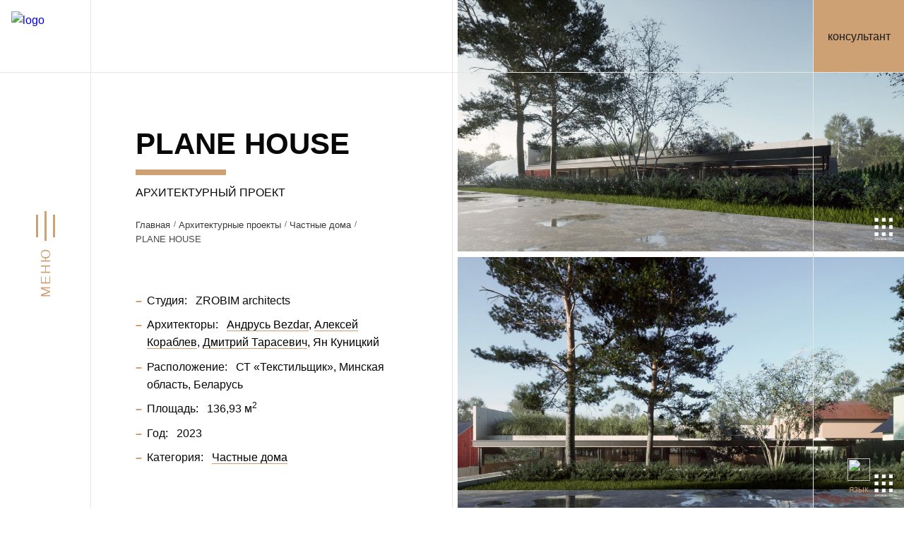

--- FILE ---
content_type: text/html; charset=UTF-8
request_url: https://zrobim.kz/arkhitektura/proektirovanie-chastnyh-domov/tekstilshhik.html
body_size: 12739
content:
<!DOCTYPE html>
<html lang="ru" >

    <head>

		<!-- SEO -->
<title>Архитектурный проект PLANE HOUSE от «ZROBIM architects»</title>
<meta name="description" content="Реализованный проект от ZROBIM architects: Архитектурный проект PLANE HOUSE.  PLANE HOUSE, коллекционный дом N1, созданный основателями студии ZROBIM architects &mdash; это современный дом, воплотивший в себе философию и богатый инженерный опыт студии. Проект олицетворяет идею геометрической чистой линии и смелых проверенных решений.Участок площадью 5 соток соседствует с хвой ... . ☑ Большой опыт разработки проектов заграницей и в Беларуси. ☑ Профессиональная команда. ☑ Дизайн интерьера без лишних затрат.">
<meta name="keywords" content="PLANE HOUSE">
<meta name="robots" content="index,follow">

			<link rel="alternate" href="https://zrobim.kz/arkhitektura/proektirovanie-chastnyh-domov/tekstilshhik.html" hreflang="x-default">
		<link rel="alternate" href="https://zrobim.kz/arkhitektura/proektirovanie-chastnyh-domov/tekstilshhik.html" hreflang="ru">
		<link rel="alternate" href="https://zrobim.kz/eng/arkhitektura/proektirovanie-chastnyh-domov/tekstilshhik.html" hreflang="en">

<!-- SMM -->
<meta property="og:type" content="website">
<meta name="twitter:card" content="summary">
<meta property="og:url" content="https://zrobim.kz/arkhitektura/proektirovanie-chastnyh-domov/tekstilshhik.html">
<meta property="og:title" content="PLANE HOUSE">
<meta name="twitter:title" content="PLANE HOUSE">
<meta property="og:description" content=" PLANE HOUSE, коллекционный дом N1, созданный основателями студии ZROBIM architects &mdash; это современный дом, воплотивший в себе философию и богатый инженерный опыт студии. Проект олицетворяет идею геометрической чистой линии и смелых проверенных решений.Участок площадью 5 соток соседствует с хвой ...">
<meta name="twitter:description" content=" PLANE HOUSE, коллекционный дом N1, созданный основателями студии ZROBIM architects &mdash; это современный дом, воплотивший в себе философию и богатый инженерный опыт студии. Проект олицетворяет идею геометрической чистой линии и смелых проверенных решений.Участок площадью 5 соток соседствует с хвой ...">
<meta property="og:image" content="https://zrobim.kz/assets/cache/images/zrobim_by/assets/images/architecture/2023/plane_house/720x480-cover.d98d1d39.jpg">
<meta name="twitter:image" content="https://zrobim.kz/assets/cache/images/zrobim_by/assets/images/architecture/2023/plane_house/720x480-cover.d98d1d39.jpg">
        
<base href="https://zrobim.kz/">
<meta charset="utf-8">
<meta name="viewport" content="width=device-width, initial-scale=1, shrink-to-fit=no">
<meta http-equiv="X-UA-Compatible" content="IE=edge">

<!-- FAVICON -->
<link rel="icon" type="image/vnd.microsoft.icon" href="favicon.ico" />
<link rel="apple-touch-icon" sizes="180x180" href="apple-touch-icon.png">
<link rel="icon" type="image/png" sizes="32x32" href="favicon-32x32.png">
<link rel="icon" type="image/png" sizes="16x16" href="favicon-16x16.png">
<link rel="manifest" href="site.webmanifest">
<link rel="mask-icon" href="safari-pinned-tab.svg" color="#000000">
<meta name="msapplication-TileColor" content="#ffffff">
<meta name="theme-color" content="#ffffff">

<!-- STYLES -->
<!-- <link rel="stylesheet" href="https://fonts.googleapis.com/css2?family=Montserrat:wght@300;400;500;600;700;800&display=swap" > -->
<link rel="stylesheet" href="assets/templates/zrobym/fonts/zrobym.css?344" >
<link rel="stylesheet" href="assets/templates/zrobym/css/styles.css?344">

		<!--регионы<link rel="stylesheet" href="assets/templates/zrobym/css/hystmodal.min.css">
		<script src="assets/templates/zrobym/js/hystmodal.min.js"></script>-->

<!-- Global site tag (gtag.js) - Google Analytics -->
<script async src="https://www.googletagmanager.com/gtag/js?id=UA-47383244-1"></script>
<script>
  window.dataLayer = window.dataLayer || [];
  function gtag(){dataLayer.push(arguments);}
  gtag('js', new Date());

  gtag('config', 'UA-47383244-1');
</script>

<!-- Yandex.Metrika counter -->
<script type="text/javascript" >
   (function(m,e,t,r,i,k,a){m[i]=m[i]||function(){(m[i].a=m[i].a||[]).push(arguments)};
   m[i].l=1*new Date();
   for (var j = 0; j < document.scripts.length; j++) {if (document.scripts[j].src === r) { return; }}
   k=e.createElement(t),a=e.getElementsByTagName(t)[0],k.async=1,k.src=r,a.parentNode.insertBefore(k,a)})
   (window, document, "script", "https://mc.yandex.ru/metrika/tag.js", "ym");

   ym(86781704, "init", {
        clickmap:true,
        trackLinks:true,
        accurateTrackBounce:true,
        webvisor:true
   });
</script>
<noscript><div><img src="https://mc.yandex.ru/watch/86781704" style="position:absolute; left:-9999px;" alt="" /></div></noscript>
<!-- /Yandex.Metrika counter -->





<!-- Facebook Pixel Code -->
<script>
  !function(f,b,e,v,n,t,s)
  {if(f.fbq)return;n=f.fbq=function(){n.callMethod?
  n.callMethod.apply(n,arguments):n.queue.push(arguments)};
  if(!f._fbq)f._fbq=n;n.push=n;n.loaded=!0;n.version='2.0';
  n.queue=[];t=b.createElement(e);t.async=!0;
  t.src=v;s=b.getElementsByTagName(e)[0];
  s.parentNode.insertBefore(t,s)}(window, document,'script',
  'https://connect.facebook.net/en_US/fbevents.js');
  fbq('init', '1173988696441835');
  fbq('track', 'PageView');
</script>
<noscript><img height="1" width="1" style="display:none"
  src="https://www.facebook.com/tr?id=1173988696441835&ev=PageView&noscript=1"
/></noscript>
<!-- End Facebook Pixel Code -->

<!--
<script>
	window.TalkMeSetup = {
		language: "ru"
	};
</script>
<script type='text/javascript'>
	(function(d, w, m) {
		window.supportAPIMethod = m;
		var s = d.createElement('script');
		s.type ='text/javascript'; s.id = 'supportScript'; s.charset = 'utf-8';
		s.async = true;
		var id = 'a917a421ca2b44f6742b651c72fd20d5';
		s.src = 'https://lcab.talk-me.ru/support/support.js?h='+id;
		var sc = d.getElementsByTagName('script')[0];
		w[m] = w[m] || function() { (w[m].q = w[m].q || []).push(arguments); };
		if (sc) sc.parentNode.insertBefore(s, sc); 
		else d.documentElement.firstChild.appendChild(s);
	})(document, window, 'TalkMe');
</script>
-->

<!-- БИТРИКС-ЧАТ -->
<script>
	(function(w,d,u){
		var s=d.createElement('script');s.async=true;s.src=u+'?'+(Date.now()/60000|0);
		var h=d.getElementsByTagName('script')[0];h.parentNode.insertBefore(s,h);
	})(window,document,'https://cdn-ru.bitrix24.by/b13323632/crm/site_button/loader_11_7eg8ag.js');
	
	function b24Chat(){
		$('.b24-widget-button-openline_livechat .b24-widget-button-social-tooltip').trigger("click");
	}
</script>
<!-- БИТРИКС-ЧАТ -->


<script src="https://www.google.com/recaptcha/api.js"></script>

<script>
   function onSubmit(token) {
     document.getElementsByTagName("form").submit();
   }
</script>

        <link rel="stylesheet" href="assets/templates/zrobym/css/template-arch-project.css?344">
		<style>
			/*.content_link .category__item-title{margin-top:1rem;text-transform: uppercase;}
			.content_link li .category__item-title{color: #cda173;font-weight: 500;}
			.content_link li:hover .category__item-title{color: #b38a5f;}
			.content_link li {margin-top: 30px;}
			.content_link img {width: 100%;}
			.content_link .category__item-desc, .content_link .item_sq{display:none;}
			.projects_more .content_link img{background-color: #f5f5f5;border: 1px solid #e5e5e5;}
			@media (min-width: 768px){
				.content_link li {margin-top: 2rem;}
			}
			.project__desc {margin-top: 3.6rem !important;}
			.project-explication__item {cursor: auto !important;}
			.project__plan {margin-top: 1rem!important;}
			.project__plan-desc {margin-top: 3rem!important;margin-bottom: 2rem;}
			.projects_more.project__desc h3{margin-top: 2rem;}
			.projects_more.project__desc {margin-top: 2rem!important;}
			.project-scheme__point {margin-top: 4rem !important;}
			@media (max-width: 991px){
				.project__header-list {margin-top: 0!important;}
				.project__plan-desc {margin-top: 2rem !important;}
			}*/
			.category__list-point {
				-ms-flex-preferred-size: 100%!important;
				flex-basis: 100%!important;
				max-width: 100%!important;
				margin-top:-1px;
				padding-bottom: 1.4rem!important;
			}
			.category__list-point::after {
        		border: 1px solid #e5e5e5!important;
        		-webkit-box-shadow: 0 0 0 0 #e5e5e5!important;
        		box-shadow: 0 0 0 0 #e5e5e5!important;
				content: '';
				pointer-events: none;
				position: absolute;
				left: 0;
				top: 0;
				width: 100%;
				height: 100%;
    		}
		</style>
    </head>

    <body class="template-arch-project">
        <hr class="grid-line grid-line--left">
        <hr class="grid-line grid-line--center">
        <hr class="grid-line grid-line--right">

        <link rel="stylesheet" href="assets/templates/zrobym/css/menu.css?344">
<div id="menu" class="default">
	<button class="menu-open" type="button">
		<div class="menu-open__text">Меню</div>
		<div class="menu-open__icon">
			<div class="menu-open__icon-top"></div>
			<div class="menu-open__icon-center"></div>
			<div class="menu-open__icon-bottom"></div>
		</div>
	</button>
	<div class="menu">
		<hr class="grid-line grid-line--left">
		<hr class="grid-line grid-line--center">
		<hr class="grid-line grid-line--right">
		<div class="menu__header">
			<a href="/" class="menu__header-link">
				<img src="assets/templates/zrobym/images/logo-full-white.svg" alt="logo">
			</a>
		</div>
		<hr class="grid-row">
		<div class="menu__body" style="padding-top: 0 !important;">

			
			<ul class="social__list" style="display:none;">
				<li class="social__list-point">
	<a rel="nofollow" href="https://t.me/zrobim_architects" target="_blank" class="social__item social__item--telegram" title="telegram"></a>
</li>
<li class="social__list-point">
	<a rel="nofollow" href="https://www.behance.net/zrobim" target="_blank" class="social__item social__item--behance" title="behance"></a>
</li>
<li class="social__list-point">
	<a rel="nofollow" href="https://www.youtube.com/channel/UCxc3agJ3TIg4H0dilD-yBlQ" target="_blank" class="social__item social__item--youtube" title="youtube"></a>
</li>
<li class="social__list-point">
	<a rel="nofollow" href="https://www.instagram.com/zrobim_architects/" target="_blank" class="social__item social__item--instagram" title="instagram"></a>
</li>
<li class="social__list-point">
	<a rel="nofollow" href="https://www.facebook.com/zrobimarchitects" target="_blank" class="social__item social__item--facebook" title="facebook"></a>
</li>
<li class="social__list-point">
	<a rel="nofollow" href="https://vk.com/zrobimarchitects" target="_blank" class="social__item social__item--vk" title="vk"></a>
</li>
<li class="social__list-point">
	<a rel="nofollow" href="https://www.pinterest.com/architects2034/" target="_blank" class="social__item social__item--pinterest" title="pinterest"></a>
</li>

			</ul>

					<div class="header__footer-lang mobile-planet">
			<div style="text-align: center;z-index: 1;">
				<img src="/assets/templates/zrobym/images/planet.svg" style="width:30px;height:30px;">
				<p style="font-size: 10px;margin-bottom: 0px;margin-top: 5px;text-transform:uppercase;" >Язык</p>
			</div>
			<ul class="lang">
				<ul class="lang"><li class="lang__point"><span>RU</span></li><li class="lang__point"><a href="/eng/arkhitektura/proektirovanie-chastnyh-domov/tekstilshhik.html" class="lang__link">ENG</a></li></ul><span class="lang__tablet">LANG</span> <span class="lang__laptop">LANGUAGE</span>
			</ul>
		</div>

			<div class="lang_desctop" style="display:none;">
	<ul class="lang"><li class="lang__point"><span>RU</span></li><li class="lang__point"><a href="/eng/arkhitektura/proektirovanie-chastnyh-domov/tekstilshhik.html" class="lang__link">ENG</a></li></ul><span class="lang__tablet">LANG</span> <span class="lang__laptop">LANGUAGE</span>
			</div>
			<div class="header__footer">
                <div class="header__footer-lang">
					<div style="text-align: center;z-index: 1;">
						<img src="/assets/templates/zrobym/images/planet.svg" style="width:2rem;height:2rem;">
						<p style="font-size: 0.6rem;margin-bottom: 0px;margin-top: 0.3rem;text-transform:uppercase;" >Язык</p>
					</div>	
						<ul class="lang"><li class="lang__point"><span>RU</span></li><li class="lang__point"><a href="/eng/arkhitektura/proektirovanie-chastnyh-domov/tekstilshhik.html" class="lang__link">ENG</a></li></ul><span class="lang__tablet">LANG</span> <span class="lang__laptop">LANGUAGE</span>
				</div>
			</div>
			<!--<div class="lang_mobile">
	<div class="header__footer-lang"><ul class="lang"><li class="lang__point"><span>RU</span></li><li class="lang__point"><a href="/eng/arkhitektura/proektirovanie-chastnyh-domov/tekstilshhik.html" class="lang__link">ENG</a></li></ul><span class="lang__tablet">LANG</span> <span class="lang__laptop">LANGUAGE</span></div>
			</div> -->

			
			<button type="button" class="menu__consult" onclick="b24Chat(); return true;">консультант</button>
			<!--<button type="button" class="menu__consult" onclick="TalkMe('openSupport'); return false;">консультант</button>-->
			<div class="menu__callback menu__search" style="display:none;"><span class="search_title">Поиск</span> 
<form id="ajaxSearch_form" action="search.html" method="post">
    <fieldset>
    <input type="hidden" name="advsearch" value="oneword" />
    <label>
      <input id="ajaxSearch_input" class="cleardefault" type="text" name="search" value="Найти на сайте..." onfocus="this.value=(this.value=='Найти на сайте...')? '' : this.value ;" />
    </label>
    
        <label>
            <input id="ajaxSearch_submit" type="submit" name="sub" value="Найти!" />
        </label>
    
    </fieldset>
</form>


</div>
			<button type="button"style="display:none!important;" class="menu__callback button button--gold hide-desktop" onclick="document.location='https://api.whatsapp.com/send?phone=375447106735'">Напишите нам</button>
			<button type="button"  style="display:none;" class="menu__callback button button--gold hide-mobile with-consult" data-callback>Напишите нам</button>

			
			<ul class="menu__list" style="padding-top: 32px;">
				
			<li class="menu__list-point">
				<a href="/" class="menu__list-link "]>Главная</a>
			</li>
			<li class="menu__list-point">
				<a href="/team.html" class="menu__list-link "]>О студии</a>
			</li>
			<li class="menu__list-point">
				<a href="/realzavanyiya-praektyi.html" class="menu__list-link "]>Реализованные проекты</a>
			</li>
			<li class="menu__list-point">
				<a href="/arkhitektura.html" class="menu__list-link menu__parent has" onclick="return false" style="pointer-events: none;cursor: default;display:none;">Архитектурные проекты</a>
				
			<ul class="menu__sublist" style="padding-bottom: 0.4rem;margin: 0.5rem 0;">
				
			<li class="menu__sublist-point">
				<a href="/arkhitektura/proektirovanie-chastnyh-domov.html" class="menu__sublist-link has" style="margin-left: 0;">Частные дома</a>
			</li>
			<li class="menu__sublist-point">
				<a href="/arkhitektura/proektirovanie-obshhestvennyh-zdanij.html" class="menu__sublist-link " style="margin-left: 0;">Общественные здания</a>
			</li>
			<li class="menu__sublist-point">
				<a href="/arkhitektura/proektirovanie-poselkov-i-kvartalov.html" class="menu__sublist-link " style="margin-left: 0;">Поселки и кварталы</a>
			</li>
			<li class="menu__sublist-point">
				<a href="/arkhitektura/blagoustrojstvo.html" class="menu__sublist-link " style="margin-left: 0;">Благоустройство</a>
			</li>
			</ul>
			</li>
			<li class="menu__list-point">
				<a href="/interer.html" class="menu__list-link menu__parent " onclick="return false" style="pointer-events: none;cursor: default;display:none;">Дизайн интерьера</a>
				
			<ul class="menu__sublist" style="padding-bottom: 0.4rem;margin: 0.5rem 0;">
				
			<li class="menu__sublist-point">
				<a href="/interer/dizajn-kottedzhej.html" class="menu__sublist-link " style="margin-left: 0;">Дизайн домов</a>
			</li>
			<li class="menu__sublist-point">
				<a href="/interer/dizajn-kvartir.html" class="menu__sublist-link " style="margin-left: 0;">Дизайн квартир</a>
			</li>
			<li class="menu__sublist-point">
				<a href="/interer/dizajn-obshchestvennykh-prostranstv.html" class="menu__sublist-link " style="margin-left: 0;">Дизайн общественных пространств</a>
			</li>
			</ul>
			</li>
			<li class="menu__list-point">
				<a href="/cost.html" class="menu__list-link "]>Стоимость проекта</a>
			</li>
			<li class="menu__list-point">
				<a href="https://zrobim.by/education.html" class="menu__list-link "]>Мастер-классы</a>
			</li>
			<li class="menu__list-point">
				<a href="/publikatsii.html" class="menu__list-link "]>Публикации</a>
			</li>
			<li class="menu__list-point">
				<a href="/contacts.html" class="menu__list-link "]>Контакты</a>
			</li>
			</ul>

		</div>
		

		<hr class="grid-row">
		
		<button class="menu-close" type="button"></button>
	</div>
		
	<script type="text/javascript" src="https://ajax.googleapis.com/ajax/libs/jquery/1.10.1/jquery.min.js"></script>
	<script type="text/javascript">
		$(document).ready(function(){

			var $menu = $("#menu");

			$(window).scroll(function(){
				if ( $(this).scrollTop() > 100 && $menu.hasClass("default") ){
					$menu.fadeOut('fast',function(){
						$(this).removeClass("default")
							   .addClass("fixed")
							   .fadeIn('fast');
					});
				} else if($(this).scrollTop() <= 100 && $menu.hasClass("fixed")) {
					$menu.fadeOut('fast',function(){
						$(this).removeClass("fixed")
							   .addClass("default")
							   .fadeIn('fast');
					});
				}
			});        
		});
	</script>
	
</div>

        <link rel="stylesheet" href="assets/templates/zrobym/css/header.css?344">
        <div class="header section">
            <div class="header__header">
                <a href="/"><img class="header__header-logo" src="assets/templates/zrobym/images/logo-full-black.svg" alt="logo"></a>
				
<!--<button type="button" onclick="b24Chat();" class="header__header-consult">консультант</button>-->
<button type="button" data-modal-open="#modal-feedback" class="header__header-consult">консультант</button>
            </div>
            <hr class="grid-row">
        </div>

        <link rel="stylesheet" href="assets/templates/zrobym/css/project.css?344">
        <div class="section project">
            <div class="separ separ--small"></div>
            <div class="section__body">
                <div class="section__body-col project-info">

                    <div class="project__header">
                        <div class="section__header project__header-title" data-scroll="title">
							<div class="section__header-title">
								<h1>PLANE HOUSE</h1>
							</div>
							<div class="section__header-subtitle">Архитектурный проект</div>
                            <div class="crumbs"><ul class="crumbs__list" itemscope itemtype="http://schema.org/BreadcrumbList"><li class="crumbs__list-point" itemprop="itemListElement" itemscope itemtype="http://schema.org/ListItem"><a class="crumbs__item" href="https://zrobim.kz/" title="Главная" itemprop="item"><span itemprop="name">Главная</span></a><meta itemprop="position" content="1"></li><li class="crumbs__list-point" itemprop="itemListElement" itemscope itemtype="http://schema.org/ListItem"><a class="crumbs__item" href="https://zrobim.kz/arkhitektura.html" title="Архитектурные проекты" itemprop="item"><span itemprop="name">Архитектурные проекты</span></a><meta itemprop="position" content="2"></li><li class="crumbs__list-point" itemprop="itemListElement" itemscope itemtype="http://schema.org/ListItem"><a class="crumbs__item" href="https://zrobim.kz/arkhitektura/proektirovanie-chastnyh-domov.html" title="Частные дома" itemprop="item"><span itemprop="name">Частные дома</span></a><meta itemprop="position" content="3"></li><li class="crumbs__list-point active" itemprop="itemListElement" itemscope itemtype="http://schema.org/ListItem"><a itemprop="item" href="https://zrobim.kz/arkhitektura/proektirovanie-chastnyh-domov/tekstilshhik.html"><span itemprop="name">PLANE HOUSE</span></a><meta itemprop="position" content="4"></li></ul></div>
                        </div>
                        <div class="section__content project__header-list">
                            <ul>
                                <li><strong>Студия:</strong> ZROBIM architects</li>

                                <li>
                                    <strong>Архитекторы:</strong>
                                    <a href="/team/andrus-bezdar.html"><span>Андрусь Bezdar</span></a><a href="/team/aleksej-korablyov.html"><span>Алексей Кораблев</span></a><a href="/team/dmitrij-tarasevich.html"><span>Дмитрий Тарасевич</span></a><a><span>Ян Куницкий</span></a>
                                </li>

                                

                                

                                <li><strong>Расположение:</strong> СТ &laquo;Текстильщик&raquo;, Минская область, Беларусь</li>

                                <li><strong>Площадь:</strong> 136,93 м<sup>2</sup></li>

                                <li><strong>Год:</strong> 2023</li>

                                
								
								 
                                <li>
                                    <strong>Категория:</strong>
									<a href="/arkhitektura/proektirovanie-chastnyh-domov.html"><span>Частные дома</span></a>
                                </li>

                            </ul>
                        </div>
                    </div>

                    
                    <div class="section__content project__desc">
                        <h4>Описание проекта</h4>
                        <p>PLANE HOUSE, коллекционный дом N1, созданный основателями студии ZROBIM architects &mdash; это современный дом, воплотивший в себе философию и богатый инженерный опыт студии. Проект олицетворяет идею геометрической чистой линии и смелых проверенных решений.</p><p>Участок площадью 5 соток соседствует с хвойным массивом леса. Здесь открывается потрясающий вид из панорамных окон, и создается погружение в природную среду. Чувство приватности усиливается благодаря подпорной стене, украшенной декоративными туями, и продуманной игрой плоскостей.</p><p>Дом площадью 137 м2 оборудован эксплуатируемой кровлей с бассейном и летней кухней, где при проектировании учтена как безусловная безопасность, так и визуальный комфорт. В свою очередь впечатление просторности и воздушности дому придает сознательное отсутствие несущих элементов внутри помещения. Вдохновленные легендарным Людвигом Мис ван дер Роэ, архитекторы разместили конструкцию на изящных колоннах с авторским сечением, получив в результате настоящий предмет архитектурного искусства.</p><h4>По вопросам приобретения дома:</h4><p><strong>+375 44 770 22 36</strong>&nbsp;(WhatsApp, Telegram, Viber)<br><strong>+7 911 449 46 25</strong>&nbsp;(WhatsApp, Telegram, Viber)</p><p><button class="button" type="button" data-modal-open="#modal-feedback">Оставить заявку</button></p>
                    </div>
                    

                    
                    <ul class="project-scheme">
                        <li class="project-scheme__point">
	<img class="project-scheme__item" src="assets/cache/images/assets/snippets/phpthumb/x-noimage.94f21b45.png" data-lazy="assets/cache/images/zrobim_by/assets/images/architecture/2023/plane_house/x-shem.917cb5cb.jpg" alt="PLANE HOUSE">
</li>
                    </ul>

                    

                    
                    <div class="project__plan">
                        <div class="section__content project__plan-desc">
                            <h4 class="title">План 1-го этажа</h4>
                        </div>
						<a href="https://zrobim.by/assets/images/architecture/2023/plane_house/sh.jpg" class="" data-fancybox="project_plan-gallery" title="План 1-го этажа">
                        	<img class="project__plan-image" src="https://zrobim.by/assets/images/architecture/2023/plane_house/sh.jpg" alt="План 1-го этажа">
						</a>

                        
                        <div class="section__content project__plan-desc" style="margin-top: 0;">
                            <h5 class="subtitle">Экспликация плана</h5>
                            <!-- <p>Нажмите на помещение, чтобы посмотреть его дизайн</p> -->
                        </div>
                        <ul class="project-explication">
                            <li class="project-explication__point">
	<button class="project-explication__item" type="button" data-explication-target="1 Холл" data-explication-caption="Холл&nbsp;&mdash; 5.14 м<sup>2</sup>">
		<div class="project-explication__item-number">1</div>
		<div class="project-explication__item-title">Холл</div>
		<div class="project-explication__item-square">5.14 м<sup>2</sup></div>
	</button>
</li>
<li class="project-explication__point">
	<button class="project-explication__item" type="button" data-explication-target="1 Ванная" data-explication-caption="Ванная&nbsp;&mdash; 13.31 м<sup>2</sup>">
		<div class="project-explication__item-number">2</div>
		<div class="project-explication__item-title">Ванная</div>
		<div class="project-explication__item-square">13.31 м<sup>2</sup></div>
	</button>
</li>
<li class="project-explication__point">
	<button class="project-explication__item" type="button" data-explication-target="1 Спальня" data-explication-caption="Спальня&nbsp;&mdash; 25.31 м<sup>2</sup>">
		<div class="project-explication__item-number">3</div>
		<div class="project-explication__item-title">Спальня</div>
		<div class="project-explication__item-square">25.31 м<sup>2</sup></div>
	</button>
</li>
<li class="project-explication__point">
	<button class="project-explication__item" type="button" data-explication-target="1 Котельная" data-explication-caption="Котельная&nbsp;&mdash; 10.57 м<sup>2</sup>">
		<div class="project-explication__item-number">4</div>
		<div class="project-explication__item-title">Котельная</div>
		<div class="project-explication__item-square">10.57 м<sup>2</sup></div>
	</button>
</li>
<li class="project-explication__point">
	<button class="project-explication__item" type="button" data-explication-target="1 Кухня-Гостиная" data-explication-caption="Кухня-Гостиная&nbsp;&mdash; 51.41 м<sup>2</sup>">
		<div class="project-explication__item-number">5</div>
		<div class="project-explication__item-title">Кухня-Гостиная</div>
		<div class="project-explication__item-square">51.41 м<sup>2</sup></div>
	</button>
</li>
<li class="project-explication__point">
	<button class="project-explication__item" type="button" data-explication-target="1 Санузел" data-explication-caption="Санузел&nbsp;&mdash; 5.31 м<sup>2</sup>">
		<div class="project-explication__item-number">6</div>
		<div class="project-explication__item-title">Санузел</div>
		<div class="project-explication__item-square">5.31 м<sup>2</sup></div>
	</button>
</li>
<li class="project-explication__point">
	<button class="project-explication__item" type="button" data-explication-target="1 Спальня" data-explication-caption="Спальня&nbsp;&mdash; 12.94 м<sup>2</sup>">
		<div class="project-explication__item-number">7</div>
		<div class="project-explication__item-title">Спальня</div>
		<div class="project-explication__item-square">12.94 м<sup>2</sup></div>
	</button>
</li>
<li class="project-explication__point">
	<button class="project-explication__item" type="button" data-explication-target="1 Спальня" data-explication-caption="Спальня&nbsp;&mdash; 12.94 м<sup>2</sup>">
		<div class="project-explication__item-number">8</div>
		<div class="project-explication__item-title">Спальня</div>
		<div class="project-explication__item-square">12.94 м<sup>2</sup></div>
	</button>
</li>

                        </ul>

                    </div>

                    

                    

                    

					
                    <div class="project__video">
						<h4 class="title">Посмотрите обзор проекта</h4>
						<ul class="project__video-list"><li class="project__video-point">
	<a rel="nofollow" data-fancybox data-caption="PLANE HOUSE" class="youtube__item" href="https://youtu.be/vVM92Ouh0Po">
		<img class="youtube__item-image" src="https://img.youtube.com/vi/vVM92Ouh0Po/maxresdefault.jpg" alt="PLANE HOUSE">
	</a>
	<div class="project__video-title"></div>
</li>
<li class="project__video-point">
	<a rel="nofollow" data-fancybox data-caption="PLANE HOUSE" class="youtube__item" href="https://youtu.be/6VdibEkkNB8?si=DaC1nepZaKTce1I-">
		<img class="youtube__item-image" src="https://img.youtube.com/vi/6VdibEkkNB8/maxresdefault.jpg" alt="PLANE HOUSE">
	</a>
	<div class="project__video-title"></div>
</li>
</ul>
					</div>

                    
					
					<link rel="stylesheet" href="assets/templates/zrobym/css/category.css?344">
					

                </div>
                <div class="section__body-col project-gallery">
                    <div class="project-gallery__header">
                        <div class="section__header" data-scroll="title">
                            <div class="section__header-title">
                                <strong>PLANE HOUSE</strong>
                            </div>
                            <div class="section__header-subtitle">Архитектурный проект</div>
                        </div>
                    </div>

                    <link rel="stylesheet" href="assets/templates/zrobym/css/youtube.css?344--1698068929--1698068851">
                    <ul class="project-gallery__list">

                        
<li class="project-gallery__list-point">
	<a href="assets/cache/images/zrobim_by/assets/images/architecture/2023/plane_house/2200x-ext_01.dee77a54.jpg" class="project-gallery__item" data-fancybox="project-gallery" data-explication="">
		<img class="project-gallery__item-image" src="assets/cache/images/assets/snippets/phpthumb/x-noimage.94f21b45.png" data-lazy="assets/cache/images/zrobim_by/assets/images/architecture/2023/plane_house/1200x-ext_01.fd34854f.jpg" alt="Архитектурный проект PLANE HOUSE">
	</a>
</li>
<li class="project-gallery__list-point">
	<a href="assets/cache/images/zrobim_by/assets/images/architecture/2023/plane_house/2200x-ext_02.dee77a54.jpg" class="project-gallery__item" data-fancybox="project-gallery" data-explication="">
		<img class="project-gallery__item-image" src="assets/cache/images/assets/snippets/phpthumb/x-noimage.94f21b45.png" data-lazy="assets/cache/images/zrobim_by/assets/images/architecture/2023/plane_house/1200x-ext_02.fd34854f.jpg" alt="Архитектурный проект PLANE HOUSE">
	</a>
</li>
<li class="project-gallery__list-point">
	<a href="assets/cache/images/zrobim_by/assets/images/architecture/2023/plane_house/2200x-ext_03.dee77a54.jpg" class="project-gallery__item" data-fancybox="project-gallery" data-explication="">
		<img class="project-gallery__item-image" src="assets/cache/images/assets/snippets/phpthumb/x-noimage.94f21b45.png" data-lazy="assets/cache/images/zrobim_by/assets/images/architecture/2023/plane_house/1200x-ext_03.fd34854f.jpg" alt="Архитектурный проект PLANE HOUSE">
	</a>
</li>
<li class="project-gallery__list-point">
	<a href="assets/cache/images/zrobim_by/assets/images/architecture/2023/plane_house/2200x-ext_04.dee77a54.jpg" class="project-gallery__item" data-fancybox="project-gallery" data-explication="">
		<img class="project-gallery__item-image" src="assets/cache/images/assets/snippets/phpthumb/x-noimage.94f21b45.png" data-lazy="assets/cache/images/zrobim_by/assets/images/architecture/2023/plane_house/1200x-ext_04.fd34854f.jpg" alt="Архитектурный проект PLANE HOUSE">
	</a>
</li>
<li class="project-gallery__list-point">
	<a href="assets/cache/images/zrobim_by/assets/images/architecture/2023/plane_house/2200x-ext_05.dee77a54.jpg" class="project-gallery__item" data-fancybox="project-gallery" data-explication="">
		<img class="project-gallery__item-image" src="assets/cache/images/assets/snippets/phpthumb/x-noimage.94f21b45.png" data-lazy="assets/cache/images/zrobim_by/assets/images/architecture/2023/plane_house/1200x-ext_05.fd34854f.jpg" alt="Архитектурный проект PLANE HOUSE">
	</a>
</li>
<li class="project-gallery__list-point">
	<a href="assets/cache/images/zrobim_by/assets/images/architecture/2023/plane_house/2200x-ext_06.dee77a54.jpg" class="project-gallery__item" data-fancybox="project-gallery" data-explication="">
		<img class="project-gallery__item-image" src="assets/cache/images/assets/snippets/phpthumb/x-noimage.94f21b45.png" data-lazy="assets/cache/images/zrobim_by/assets/images/architecture/2023/plane_house/1200x-ext_06.fd34854f.jpg" alt="Архитектурный проект PLANE HOUSE">
	</a>
</li>
<li class="project-gallery__list-point">
	<a href="assets/cache/images/zrobim_by/assets/images/architecture/2023/plane_house/2200x-ext_07.dee77a54.jpg" class="project-gallery__item" data-fancybox="project-gallery" data-explication="">
		<img class="project-gallery__item-image" src="assets/cache/images/assets/snippets/phpthumb/x-noimage.94f21b45.png" data-lazy="assets/cache/images/zrobim_by/assets/images/architecture/2023/plane_house/1200x-ext_07.fd34854f.jpg" alt="Архитектурный проект PLANE HOUSE">
	</a>
</li>
<li class="project-gallery__list-point">
	<a href="assets/cache/images/zrobim_by/assets/images/architecture/2023/plane_house/2200x-ext_08.dee77a54.jpg" class="project-gallery__item" data-fancybox="project-gallery" data-explication="">
		<img class="project-gallery__item-image" src="assets/cache/images/assets/snippets/phpthumb/x-noimage.94f21b45.png" data-lazy="assets/cache/images/zrobim_by/assets/images/architecture/2023/plane_house/1200x-ext_08.fd34854f.jpg" alt="Архитектурный проект PLANE HOUSE">
	</a>
</li>
<li class="project-gallery__list-point">
	<a href="assets/cache/images/zrobim_by/assets/images/architecture/2023/plane_house/2200x-ext_09.dee77a54.jpg" class="project-gallery__item" data-fancybox="project-gallery" data-explication="">
		<img class="project-gallery__item-image" src="assets/cache/images/assets/snippets/phpthumb/x-noimage.94f21b45.png" data-lazy="assets/cache/images/zrobim_by/assets/images/architecture/2023/plane_house/1200x-ext_09.fd34854f.jpg" alt="Архитектурный проект PLANE HOUSE">
	</a>
</li>
<li class="project-gallery__list-point">
	<a href="assets/cache/images/zrobim_by/assets/images/architecture/2023/plane_house/2200x-ext_10.dee77a54.jpg" class="project-gallery__item" data-fancybox="project-gallery" data-explication="">
		<img class="project-gallery__item-image" src="assets/cache/images/assets/snippets/phpthumb/x-noimage.94f21b45.png" data-lazy="assets/cache/images/zrobim_by/assets/images/architecture/2023/plane_house/1200x-ext_10.fd34854f.jpg" alt="Архитектурный проект PLANE HOUSE">
	</a>
</li>
<li class="project-gallery__list-point">
	<a href="assets/cache/images/zrobim_by/assets/images/architecture/2023/plane_house/2200x-ext_11.dee77a54.jpg" class="project-gallery__item" data-fancybox="project-gallery" data-explication="">
		<img class="project-gallery__item-image" src="assets/cache/images/assets/snippets/phpthumb/x-noimage.94f21b45.png" data-lazy="assets/cache/images/zrobim_by/assets/images/architecture/2023/plane_house/1200x-ext_11.fd34854f.jpg" alt="Архитектурный проект PLANE HOUSE">
	</a>
</li>
<li class="project-gallery__list-point">
	<a href="assets/cache/images/zrobim_by/assets/images/architecture/2023/plane_house/2200x-ext_12.dee77a54.jpg" class="project-gallery__item" data-fancybox="project-gallery" data-explication="">
		<img class="project-gallery__item-image" src="assets/cache/images/assets/snippets/phpthumb/x-noimage.94f21b45.png" data-lazy="assets/cache/images/zrobim_by/assets/images/architecture/2023/plane_house/1200x-ext_12.fd34854f.jpg" alt="Архитектурный проект PLANE HOUSE">
	</a>
</li>
<li class="project-gallery__list-point">
	<a href="assets/cache/images/zrobim_by/assets/images/architecture/2023/plane_house/2200x-ext_13.dee77a54.jpg" class="project-gallery__item" data-fancybox="project-gallery" data-explication="">
		<img class="project-gallery__item-image" src="assets/cache/images/assets/snippets/phpthumb/x-noimage.94f21b45.png" data-lazy="assets/cache/images/zrobim_by/assets/images/architecture/2023/plane_house/1200x-ext_13.fd34854f.jpg" alt="Архитектурный проект PLANE HOUSE">
	</a>
</li>
<li class="project-gallery__list-point">
	<a href="assets/cache/images/zrobim_by/assets/images/architecture/2023/plane_house/2200x-ext_14.dee77a54.jpg" class="project-gallery__item" data-fancybox="project-gallery" data-explication="">
		<img class="project-gallery__item-image" src="assets/cache/images/assets/snippets/phpthumb/x-noimage.94f21b45.png" data-lazy="assets/cache/images/zrobim_by/assets/images/architecture/2023/plane_house/1200x-ext_14.fd34854f.jpg" alt="Архитектурный проект PLANE HOUSE">
	</a>
</li>
<li class="project-gallery__list-point">
	<a href="assets/cache/images/zrobim_by/assets/images/architecture/2023/plane_house/2200x-ext_15.dee77a54.jpg" class="project-gallery__item" data-fancybox="project-gallery" data-explication="">
		<img class="project-gallery__item-image" src="assets/cache/images/assets/snippets/phpthumb/x-noimage.94f21b45.png" data-lazy="assets/cache/images/zrobim_by/assets/images/architecture/2023/plane_house/1200x-ext_15.fd34854f.jpg" alt="Архитектурный проект PLANE HOUSE">
	</a>
</li>
<li class="project-gallery__list-point">
	<a href="assets/cache/images/zrobim_by/assets/images/architecture/2023/plane_house/2200x-int_01.dee77a54.jpg" class="project-gallery__item" data-fancybox="project-gallery" data-explication="">
		<img class="project-gallery__item-image" src="assets/cache/images/assets/snippets/phpthumb/x-noimage.94f21b45.png" data-lazy="assets/cache/images/zrobim_by/assets/images/architecture/2023/plane_house/1200x-int_01.fd34854f.jpg" alt="Архитектурный проект PLANE HOUSE">
	</a>
</li>
<li class="project-gallery__list-point">
	<a href="assets/cache/images/zrobim_by/assets/images/architecture/2023/plane_house/2200x-int_02.dee77a54.jpg" class="project-gallery__item" data-fancybox="project-gallery" data-explication="">
		<img class="project-gallery__item-image" src="assets/cache/images/assets/snippets/phpthumb/x-noimage.94f21b45.png" data-lazy="assets/cache/images/zrobim_by/assets/images/architecture/2023/plane_house/1200x-int_02.fd34854f.jpg" alt="Архитектурный проект PLANE HOUSE">
	</a>
</li>
<li class="project-gallery__list-point">
	<a href="assets/cache/images/zrobim_by/assets/images/architecture/2023/plane_house/2200x-int_03.dee77a54.jpg" class="project-gallery__item" data-fancybox="project-gallery" data-explication="">
		<img class="project-gallery__item-image" src="assets/cache/images/assets/snippets/phpthumb/x-noimage.94f21b45.png" data-lazy="assets/cache/images/zrobim_by/assets/images/architecture/2023/plane_house/1200x-int_03.fd34854f.jpg" alt="Архитектурный проект PLANE HOUSE">
	</a>
</li>
<li class="project-gallery__list-point">
	<a href="assets/cache/images/zrobim_by/assets/images/architecture/2023/plane_house/2200x-int_04.dee77a54.jpg" class="project-gallery__item" data-fancybox="project-gallery" data-explication="">
		<img class="project-gallery__item-image" src="assets/cache/images/assets/snippets/phpthumb/x-noimage.94f21b45.png" data-lazy="assets/cache/images/zrobim_by/assets/images/architecture/2023/plane_house/1200x-int_04.fd34854f.jpg" alt="Архитектурный проект PLANE HOUSE">
	</a>
</li>
<li class="project-gallery__list-point">
	<a href="assets/cache/images/zrobim_by/assets/images/architecture/2023/plane_house/2200x-int_05.dee77a54.jpg" class="project-gallery__item" data-fancybox="project-gallery" data-explication="">
		<img class="project-gallery__item-image" src="assets/cache/images/assets/snippets/phpthumb/x-noimage.94f21b45.png" data-lazy="assets/cache/images/zrobim_by/assets/images/architecture/2023/plane_house/1200x-int_05.fd34854f.jpg" alt="Архитектурный проект PLANE HOUSE">
	</a>
</li>
<li class="project-gallery__list-point">
	<a href="assets/cache/images/zrobim_by/assets/images/architecture/2023/plane_house/2200x-int_06.dee77a54.jpg" class="project-gallery__item" data-fancybox="project-gallery" data-explication="">
		<img class="project-gallery__item-image" src="assets/cache/images/assets/snippets/phpthumb/x-noimage.94f21b45.png" data-lazy="assets/cache/images/zrobim_by/assets/images/architecture/2023/plane_house/1200x-int_06.fd34854f.jpg" alt="Архитектурный проект PLANE HOUSE">
	</a>
</li>
<li class="project-gallery__list-point">
	<a href="assets/cache/images/zrobim_by/assets/images/architecture/2023/plane_house/2200x-int_07.dee77a54.jpg" class="project-gallery__item" data-fancybox="project-gallery" data-explication="">
		<img class="project-gallery__item-image" src="assets/cache/images/assets/snippets/phpthumb/x-noimage.94f21b45.png" data-lazy="assets/cache/images/zrobim_by/assets/images/architecture/2023/plane_house/1200x-int_07.fd34854f.jpg" alt="Архитектурный проект PLANE HOUSE">
	</a>
</li>
<li class="project-gallery__list-point">
	<a href="assets/cache/images/zrobim_by/assets/images/architecture/2023/plane_house/2200x-int_08.dee77a54.jpg" class="project-gallery__item" data-fancybox="project-gallery" data-explication="">
		<img class="project-gallery__item-image" src="assets/cache/images/assets/snippets/phpthumb/x-noimage.94f21b45.png" data-lazy="assets/cache/images/zrobim_by/assets/images/architecture/2023/plane_house/1200x-int_08.fd34854f.jpg" alt="Архитектурный проект PLANE HOUSE">
	</a>
</li>
<li class="project-gallery__list-point">
	<a href="assets/cache/images/zrobim_by/assets/images/architecture/2023/plane_house/2200x-int_09.dee77a54.jpg" class="project-gallery__item" data-fancybox="project-gallery" data-explication="">
		<img class="project-gallery__item-image" src="assets/cache/images/assets/snippets/phpthumb/x-noimage.94f21b45.png" data-lazy="assets/cache/images/zrobim_by/assets/images/architecture/2023/plane_house/1200x-int_09.fd34854f.jpg" alt="Архитектурный проект PLANE HOUSE">
	</a>
</li>
<li class="project-gallery__list-point">
	<a href="assets/cache/images/zrobim_by/assets/images/architecture/2023/plane_house/2200x-int_10.dee77a54.jpg" class="project-gallery__item" data-fancybox="project-gallery" data-explication="">
		<img class="project-gallery__item-image" src="assets/cache/images/assets/snippets/phpthumb/x-noimage.94f21b45.png" data-lazy="assets/cache/images/zrobim_by/assets/images/architecture/2023/plane_house/1200x-int_10.fd34854f.jpg" alt="Архитектурный проект PLANE HOUSE">
	</a>
</li>
<li class="project-gallery__list-point">
	<a href="assets/cache/images/zrobim_by/assets/images/architecture/2023/plane_house/2200x-int_11.dee77a54.jpg" class="project-gallery__item" data-fancybox="project-gallery" data-explication="">
		<img class="project-gallery__item-image" src="assets/cache/images/assets/snippets/phpthumb/x-noimage.94f21b45.png" data-lazy="assets/cache/images/zrobim_by/assets/images/architecture/2023/plane_house/1200x-int_11.fd34854f.jpg" alt="Архитектурный проект PLANE HOUSE">
	</a>
</li>
<li class="project-gallery__list-point">
	<a href="assets/cache/images/zrobim_by/assets/images/architecture/2023/plane_house/2200x-int_12.dee77a54.jpg" class="project-gallery__item" data-fancybox="project-gallery" data-explication="">
		<img class="project-gallery__item-image" src="assets/cache/images/assets/snippets/phpthumb/x-noimage.94f21b45.png" data-lazy="assets/cache/images/zrobim_by/assets/images/architecture/2023/plane_house/1200x-int_12.fd34854f.jpg" alt="Архитектурный проект PLANE HOUSE">
	</a>
</li>
<li class="project-gallery__list-point">
	<a href="assets/cache/images/zrobim_by/assets/images/architecture/2023/plane_house/2200x-int_13.dee77a54.jpg" class="project-gallery__item" data-fancybox="project-gallery" data-explication="">
		<img class="project-gallery__item-image" src="assets/cache/images/assets/snippets/phpthumb/x-noimage.94f21b45.png" data-lazy="assets/cache/images/zrobim_by/assets/images/architecture/2023/plane_house/1200x-int_13.fd34854f.jpg" alt="Архитектурный проект PLANE HOUSE">
	</a>
</li>
<li class="project-gallery__list-point">
	<a href="assets/cache/images/zrobim_by/assets/images/architecture/2023/plane_house/2200x-int_14.dee77a54.jpg" class="project-gallery__item" data-fancybox="project-gallery" data-explication="">
		<img class="project-gallery__item-image" src="assets/cache/images/assets/snippets/phpthumb/x-noimage.94f21b45.png" data-lazy="assets/cache/images/zrobim_by/assets/images/architecture/2023/plane_house/1200x-int_14.fd34854f.jpg" alt="Архитектурный проект PLANE HOUSE">
	</a>
</li>
<li class="project-gallery__list-point">
	<a href="assets/cache/images/zrobim_by/assets/images/architecture/2023/plane_house/2200x-int_15.dee77a54.jpg" class="project-gallery__item" data-fancybox="project-gallery" data-explication="">
		<img class="project-gallery__item-image" src="assets/cache/images/assets/snippets/phpthumb/x-noimage.94f21b45.png" data-lazy="assets/cache/images/zrobim_by/assets/images/architecture/2023/plane_house/1200x-int_15.fd34854f.jpg" alt="Архитектурный проект PLANE HOUSE">
	</a>
</li>
<li class="project-gallery__list-point">
	<a href="assets/cache/images/zrobim_by/assets/images/architecture/2023/plane_house/2200x-int_16.dee77a54.jpg" class="project-gallery__item" data-fancybox="project-gallery" data-explication="">
		<img class="project-gallery__item-image" src="assets/cache/images/assets/snippets/phpthumb/x-noimage.94f21b45.png" data-lazy="assets/cache/images/zrobim_by/assets/images/architecture/2023/plane_house/1200x-int_16.fd34854f.jpg" alt="Архитектурный проект PLANE HOUSE">
	</a>
</li>
<li class="project-gallery__list-point">
	<a href="assets/cache/images/zrobim_by/assets/images/architecture/2023/plane_house/2200x-int_17.dee77a54.jpg" class="project-gallery__item" data-fancybox="project-gallery" data-explication="">
		<img class="project-gallery__item-image" src="assets/cache/images/assets/snippets/phpthumb/x-noimage.94f21b45.png" data-lazy="assets/cache/images/zrobim_by/assets/images/architecture/2023/plane_house/1200x-int_17.fd34854f.jpg" alt="Архитектурный проект PLANE HOUSE">
	</a>
</li>
<li class="project-gallery__list-point">
	<a href="assets/cache/images/zrobim_by/assets/images/architecture/2023/plane_house/2200x-int_18.dee77a54.jpg" class="project-gallery__item" data-fancybox="project-gallery" data-explication="">
		<img class="project-gallery__item-image" src="assets/cache/images/assets/snippets/phpthumb/x-noimage.94f21b45.png" data-lazy="assets/cache/images/zrobim_by/assets/images/architecture/2023/plane_house/1200x-int_18.fd34854f.jpg" alt="Архитектурный проект PLANE HOUSE">
	</a>
</li>
<li class="project-gallery__list-point">
	<a href="assets/cache/images/zrobim_by/assets/images/architecture/2023/plane_house/2200x-int_19.dee77a54.jpg" class="project-gallery__item" data-fancybox="project-gallery" data-explication="">
		<img class="project-gallery__item-image" src="assets/cache/images/assets/snippets/phpthumb/x-noimage.94f21b45.png" data-lazy="assets/cache/images/zrobim_by/assets/images/architecture/2023/plane_house/1200x-int_19.fd34854f.jpg" alt="Архитектурный проект PLANE HOUSE">
	</a>
</li>
<li class="project-gallery__list-point">
	<a href="assets/cache/images/zrobim_by/assets/images/architecture/2023/plane_house/2200x-int_20.dee77a54.jpg" class="project-gallery__item" data-fancybox="project-gallery" data-explication="">
		<img class="project-gallery__item-image" src="assets/cache/images/assets/snippets/phpthumb/x-noimage.94f21b45.png" data-lazy="assets/cache/images/zrobim_by/assets/images/architecture/2023/plane_house/1200x-int_20.fd34854f.jpg" alt="Архитектурный проект PLANE HOUSE">
	</a>
</li>

                    </ul>
                </div>
            </div>
            <div class="separ"></div>
        </div>

        <div class="section">
	<hr class="grid-row grid-row--all">
	<div class="section__body">
		<div class="section__body-col">

			 
			<a href="/arkhitektura/proektirovanie-chastnyh-domov/essence-residence1.html" class="perelink prev">DELTA ESSENCE</a>

		</div>
		<div class="section__body-col">

			 
			<a href="/arkhitektura/proektirovanie-chastnyh-domov/v.-coast-three.html" class="perelink next">V. COAST THREE</a>

		</div>
	</div>
</div>


        <link rel="stylesheet" href="assets/templates/zrobym/css/more.css?344">
        <div class="section more">
            <hr class="grid-row grid-row--all">
            <div class="separ separ--small"></div>
            <div class="section__body">
                <div class="section__body-col">
                    <div class="section__content more__content">
                        <h4>Поделиться проектом</h4>
                        <p>Поделитесь понравившимся проектом в социальных сетях!</p>
                    </div>
                </div>
                <div class="section__body-col">
                    <link rel="stylesheet" href="assets/templates/zrobym/css/ya-share2.css?344">
                    <script async src="https://yastatic.net/es5-shims/0.0.2/es5-shims.min.js"></script>
                    <script async src="https://yastatic.net/share2/share.js"></script>
                    <div class="ya-share2" data-services="vkontakte,facebook,telegram,viber,twitter"></div>
                </div>
            </div>
            <div class="separ separ--small"></div>
        </div>

        <div class="header section">
            <hr class="grid-row">
			
						<div class="header__footer">
                <div class="header__footer-lang">
					<div style="text-align: center;z-index: 1;">
						<img src="/assets/templates/zrobym/images/planet.svg" style="width:2rem;height:2rem;">
						<p style="font-size: 0.6rem;margin-bottom: 0px;margin-top: 0.3rem;text-transform:uppercase;" >Язык</p>
					</div>	
						<ul class="lang"><li class="lang__point"><span>RU</span></li><li class="lang__point"><a href="/eng/arkhitektura/proektirovanie-chastnyh-domov/tekstilshhik.html" class="lang__link">ENG</a></li></ul><span class="lang__tablet">LANG</span> <span class="lang__laptop">LANGUAGE</span>
				</div>
			</div>
			
        </div>

        <div class="section section--light">
	<div class="separ"></div>
	<div class="section__body">
		<div class="section__body-col">
			<div class="section__header" data-scroll="title">
				<div class="section__header-title">
					Наши <strong>проекты</strong>
				</div>
			</div>
		</div>
		<div class="section__body-col">
			<div class="section__content">
				<p>Возможно вам будут интересны другие направления и&nbsp;проекты нашей студии:</p>
			</div>
			<ul class="section__buttons">
				<li class="section__buttons-point">
					<a href="interer.html" class="button">Дизайн интерьера</a>
				</li>
				<!--<li class="section__buttons-point">
					<a href="arkhitektura/rasschitat-stoimostt.html" class="button">Рассчитать стоимость</a>
				</li>
				<li class="section__buttons-point">
					<a href="by-furniture.html" class="button"></a>
				</li>-->
			</ul>
		</div>
	</div>
	<div class="separ"></div>
</div>

        <link rel="stylesheet" href="assets/templates/zrobym/css/feedback.css?344">
<div id="form-feedback" class="section feedback">
	<div class="separ separ--small"></div>

	
    <form method="post" class="validclass section__body">
	<input type="text" name="formid" value="feedback" style="display: none;">

	

	<div class="section__body-col">
		<div class="section__content">
			<div class="h4">Напишите нам</div>
			<p>И мы ответим на любые интересующие вас вопросы</p>
		</div>
		<div class="feedback__more" style="display: none;">
			<div class="feedback__group">
				<input id="feedback-name" name="name" value="" type="text" placeholder="Имя *" class="feedback__input input " required>
				
			</div>
			<div class="feedback__group">
				<input id="feedback-city" name="city" value="" type="text" placeholder="Город, страна *" class="feedback__input input " required>
				
			</div>
			<div class="feedback__group">
				<input id="feedback-phone" name="phone" value="" type="tel" placeholder="Телефон *" class="feedback__input input" required>
				
			</div>
			<div class="feedback__group">
				<input id="feedback-email" name="email" value="" type="email" placeholder="Email" class="feedback__input input ">
				
			</div>
		</div>
	</div>
	<div class="section__body-col">
		<div class="feedback__group feedback__more-area">
			<textarea id="feedback-comment" name="comment" placeholder="Что вас интересует? *" class="feedback__textarea textarea" onfocus="$('.feedback__more').slideDown()" required></textarea>
			
		</div>
		<div class="feedback__more" style="display: none;">
			<button class="feedback__button button" onclick="ym(86781704,'reachGoal','feedback'); return true;" type="submit">Отправить</button>
		</div>
	</div>
</form>
	

	<div class="separ separ--small"></div>
</div>

<link rel="stylesheet" href="assets/templates/zrobym/css/modal.css?344">
<div class="modal modal--large feedback" id="modal-feedback">
    <div class="modal__background" data-modal-close></div>
    <div class="modal__window">
        <button class="modal__close" type="button" title="Закрыть всплыващее окно" data-modal-close>
            <svg xmlns="http://www.w3.org/2000/svg" width="24" height="24" viewBox="0 0 24 24" fill="none" stroke="currentColor" stroke-width="2" stroke-linecap="round" stroke-linejoin="round">
                <line x1="18" y1="6" x2="6" y2="18"></line>
                <line x1="6" y1="6" x2="18" y2="18"></line>
            </svg>
        </button>
        <div class="modal__body">
            <div class="modal__header">
                <div class="modal__title">Напишите нам</div>
                <div class="modal__desc">И мы ответим на любые интересующие вас вопросы</div>
            </div>

            <div id="form-modal">

				
                <form method="post" class="validclass modal__form">
    <input type="text" name="formid" value="modal" style="display: none;">
    <div class="modal__row">
        
        <div class="modal__row-col">
            <div class="feedback__group">
                <input id="feedback-name" name="name" value="" type="text" placeholder="Имя *" class="input " required>
                
            </div>
            <div class="feedback__group">
                <input id="feedback-city" name="city" value="" type="text" placeholder="Город, страна *" class="input " required>
                
            </div>
            <div class="feedback__group">
                <input id="feedback-phone" name="phone" value="" type="tel" placeholder="Телефон *" class="input" required>
                
            </div>
            <div class="feedback__group">
                <input id="feedback-email" name="email" value="" type="email" placeholder="Email *" class="input " required>
                
            </div>
        </div>
        <div class="modal__row-col">
            <textarea id="feedback-comment" name="comment" placeholder="Что вас интересует? *" class="textarea" style="min-height: 100%;" required></textarea>
            
        </div>
    </div>
    <div class="modal__footer">
        <button class="feedback__button button" type="submit">Отправить</button>
    </div>
</form>

            </div>
        </div>
    </div>
</div>



<div class="modal modal--large feedback" id="modal-feedback2">
    <div class="modal__background" data-modal-close></div>
    <div class="modal__window">
        <button class="modal__close" type="button" title="Закрыть всплыващее окно" data-modal-close>
            <svg xmlns="http://www.w3.org/2000/svg" width="24" height="24" viewBox="0 0 24 24" fill="none" stroke="currentColor" stroke-width="2" stroke-linecap="round" stroke-linejoin="round">
                <line x1="18" y1="6" x2="6" y2="18"></line>
                <line x1="6" y1="6" x2="18" y2="18"></line>
            </svg>
        </button>
        <div class="modal__body">
            <div class="modal__header">
                <div class="modal__title">Оставьте Вашу заявку</div>
            </div>

            <div id="form-modal2">

                <script data-b24-form="inline/33/1d1vg0" data-skip-moving="true">
				(function(w,d,u){
				var s=d.createElement('script');s.async=true;s.src=u+'?'+(Date.now()/180000|0);
				var h=d.getElementsByTagName('script')[0];h.parentNode.insertBefore(s,h);
				})(window,document,'https://cdn-ru.bitrix24.by/b13323632/crm/form/loader_33.js');
				</script>

            </div>
        </div>
    </div>
</div>

        <link rel="stylesheet" href="assets/templates/zrobym/css/footer.css?344">
<div class="section footer">
	<div class="separ"></div>
	<form class="section__body">
		<div class="section__body-col footer__title">
			<div class="section__header" data-scroll="title">
				<div class="section__header-title">
					<strong>Контакты</strong>
				</div>
			</div>
		</div>
		<div class="section__body-col">
			<div class="footer__subtitle">Заказать проект</div>
			<div class="footer__block">
				<div class="footer__block-col" style="z-index: 1;">
					<div class="footer__block-title">Алматы</div>
					<div class="footer__block-content">
						ул.&nbsp;Маншук Маметовой 54, 2 этаж
					</div>
					<div class="footer__block-content">
						Время работы: с&nbsp;08:00 до&nbsp;17:00<br />
Выходные: суббота, воскресенье
					</div>
					<div class="footer__block-content">
						<a href="tel:+77777731614">+7 777 773-16-14</a> Марина<br />
<a class="icon icon_whatsapp" title="WhatsApp" href="https://api.whatsapp.com/send?phone=77777731614"></a> <a class="icon icon_telegram" title="Telegram" href="tg://resolve?domain=zrobim_architects_kz"></a> <a href="mailto:info@zrobim.kz">info@zrobim.kz</a>
					</div>
				</div>
				<div class="footer__block-col">
					<div class="footer__block-title">
						
						<ul class="social__list">
							<li class="social__list-point">
	<a rel="nofollow" href="https://t.me/zrobim_architects" target="_blank" class="social__item social__item--telegram" title="telegram"></a>
</li>
<li class="social__list-point">
	<a rel="nofollow" href="https://www.behance.net/zrobim" target="_blank" class="social__item social__item--behance" title="behance"></a>
</li>
<li class="social__list-point">
	<a rel="nofollow" href="https://www.youtube.com/channel/UCxc3agJ3TIg4H0dilD-yBlQ" target="_blank" class="social__item social__item--youtube" title="youtube"></a>
</li>
<li class="social__list-point">
	<a rel="nofollow" href="https://www.instagram.com/zrobim_architects/" target="_blank" class="social__item social__item--instagram" title="instagram"></a>
</li>
<li class="social__list-point">
	<a rel="nofollow" href="https://www.facebook.com/zrobimarchitects" target="_blank" class="social__item social__item--facebook" title="facebook"></a>
</li>
<li class="social__list-point">
	<a rel="nofollow" href="https://vk.com/zrobimarchitects" target="_blank" class="social__item social__item--vk" title="vk"></a>
</li>
<li class="social__list-point">
	<a rel="nofollow" href="https://www.pinterest.com/architects2034/" target="_blank" class="social__item social__item--pinterest" title="pinterest"></a>
</li>

						</ul>
					</div>
				</div>
			</div>
		</div>
		<div class="section__body-col">
			<div class="footer__subtitle">Сотрудничество</div>
			<div class="footer__block">
				<div class="footer__block-col">
					<div class="footer__block-content">
						<div class="footer__block-subtitle">Главный офис</div>
						<a href="tel:+375447106735">+375 (44) 710-67-35</a> Ольга<br />
<a class="icon icon_viber" title="Viber" href="viber://chat?number=%2B375447106735"></a> <a class="icon icon_whatsapp" title="WhatsApp" href="https://api.whatsapp.com/send?phone=375447106735"></a> <a class="icon icon_telegram" title="Telegram" href="tg://resolve?domain=zrobim_architects_world"></a> <a href="mailto:info@zrobim.by">info@zrobim.by</a>
						<a class="bold gold" href="https://zrobim.by">Zrobim.by</a><span> - офис в Минске</span>
					</div>
				</div>
				<div class="footer__block-col">
					<div class="footer__block-content">
						<div class="footer__block-subtitle">Подрядчикам</div>
						<a href="tel:+375445323128">+375 (44) 532-31-28</a> Алена<br />
<a class="icon icon_viber" title="Viber" href="viber://chat?number=%2B375445323128"></a> <a class="icon icon_whatsapp" title="WhatsApp" href="https://api.whatsapp.com/send?phone=375445323128"></a> <a class="icon icon_telegram" title="Telegram" href="tg://resolve?domain=ZrobimArchitects"></a> <a href="mailto:contractor@zrobim.by">contractor@zrobim.by</a>
					</div>
				</div>
				<div class="footer__block-col">
					<div class="footer__block-content">
						<div class="footer__block-subtitle">Партнерам</div>
						<a href="tel:+375447106735">+375 (44) 710-67-35</a> Ольга<br />
<a class="icon icon_viber" title="Viber" href="viber://chat?number=%2B375447106735"></a> <a class="icon icon_whatsapp" title="WhatsApp" href="https://api.whatsapp.com/send?phone=375447106735"></a> <a class="icon icon_telegram" title="Telegram" href="tg://resolve?domain=zrobim_architects_world"></a> <a href="mailto:info@zrobim.by">info@zrobim.by</a><br />
<a class="bold gold" href="https://zrobim.by/partnership.html">Предложение</a>
					</div>
				</div>
				<div class="footer__block-col">
					<div class="footer__block-content">
						<div class="footer__block-subtitle">Медиа партнерства</div>
						<a href="tel:+375333431642">+375 (33) 343-16-42</a> Елизавета<br />
<a class="icon icon_whatsapp" title="WhatsApp" href="https://api.whatsapp.com/send?phone=375333431642"></a> <a class="icon icon_telegram" title="Telegram" href="tg://resolve?domain=elizabara_by"></a> <a href="mailto:pr@zrobim.by">pr@zrobim.by</a>
					</div>
				</div>
			</div>
		</div>
	</form>
	<div class="separ" style="height: auto;">
		<div class="section__body copyright" style="height: 100%;-webkit-box-align: center;-ms-flex-align: center;align-items: center;">
			<div class="section__body-col">
				<div class="footer__block-content" style="margin-top: 12px;font-size: 0.72rem;">&copy; <script type="text/javascript">document.write(new Date().getFullYear());</script>&emsp;|&emsp;ООО "Арт-студия "Зробим"&emsp;|&emsp;<a class="link" style="white-space: nowrap;" target="_blank" href="privacy-policy.html">Политика конфиденциальности</a></div>
			</div>
			<script>$(".linkicon").append(" <small>🡥</small>");</script>
		</div>
	</div>
</div>

<div itemscope itemtype="http://schema.org/LocalBusiness">
	<meta itemprop="image" content="https://zrobim.kz/assets/templates/zrobym/images/logo-full.svg">
	<meta itemprop="priceRange" content="USD">
	<meta itemprop="name" content="ZROBIM architects">
	<div itemprop="address" itemscope itemtype="http://schema.org/PostalAddress">
		<meta itemprop="streetAddress" content="ул. Маншук Маметовой 54, 2 этаж">
		<meta itemprop="addressLocality" content="Алматы">
		<meta itemprop="addressRegion" content="Казахстан">
	</div>
</div>
<button class="totop" type="button" title="Вверх" onclick="topFunction();">
	<img class="totop__arrow" src="assets/templates/zrobym/icons/gold/arrow-bottom.svg" alt="to top">
</button>


        <script src="https://ajax.googleapis.com/ajax/libs/jquery/3.4.1/jquery.min.js"></script>
<script src="https://cdn.jsdelivr.net/npm/axios/dist/axios.min.js"></script>
<script async src="https://cdn.polyfill.io/v2/polyfill.js?features=Element.prototype.classList"></script>
<script async src="https://unpkg.com/focus-visible"></script>
<script>
	if(location.hostname == "zrobim.by"){
     
	var choise = document.querySelector('#domen_by');
	
  choise.classList.add('active');	

}
if(location.hostname == "zrobim.com.ua"){
     
	var choise = document.querySelector('#domen_uk');
		
  choise.classList.add('active');	
   choise.classList.add('active');	
	$(".lang_desctop .lang__link").filter(function(){
    return $(this).text().indexOf('BY') != -1;
}).hide();
	$(".lang_desctop .lang__link").filter(function(){
    return $(this).text().indexOf('AR') != -1;
}).hide()	

}	
if(location.hostname == "zrobim.ru"){
     
	var choise = document.querySelector('#domen_ru');
		
  choise.classList.add('active');	
	$(".lang_desctop .lang__link").filter(function(){
    return $(this).text().indexOf('BY') != -1;
}).hide();
	$(".lang_desctop .lang__link").filter(function(){
    return $(this).text().indexOf('AR') != -1;
}).hide()

}	
</script>

        <link rel="stylesheet" href="https://cdn.jsdelivr.net/gh/fancyapps/fancybox@3.5.7/dist/jquery.fancybox.min.css" />
        <script src="https://cdn.jsdelivr.net/gh/fancyapps/fancybox@3.5.7/dist/jquery.fancybox.min.js"></script>
        <script src="assets/templates/zrobym/js/scripts.js?344"></script>
<script src="assets/templates/zrobym/js/lazy.js?344"></script>

<!-- МОДАЛЬНОЕ ОКНО -->
<style>
			#modalSimple {
				/* border: 1px solid #ffffff; */
			}
			#modalSimple .hystmodal__window {
				width: 960px;
				max-width: 95%;
				padding: 100px 0 0 0 !important;
				background: linear-gradient(to bottom, rgba(0,0,0,.7), rgba(0,0,0,0));
				border-radius: 0;
			}
			.countries-title {
				font-family: "Zrobym",sans-serif;
				font-size: 28px;
				height: 60px;
				font-weight: 700;
				color: #fff;
				/* background: rgba(0, 0, 0, .4); */
				text-align: center;
				display: flex;
				align-items: center;
				justify-content: center;
				margin-bottom:0px;
				position:relative;
			}
			.countries-title:after{
				content: '';
				position: absolute;
				width: 82%;
				height: 1px;
				bottom: 0;
				left: calc((100% - 82%) / 2);
    			background: #fff;
			}
			.countries {
				display: flex;
				flex-wrap: wrap;
				/* background: rgba(0, 0, 0, .4); */
				padding: 10px 50px 20px;
				flex-wrap: nowrap;
				justify-content: space-around;
			}
			#modalSimple .hystmodal__window a {
				font-family: "Zrobym",sans-serif;
				font-size: 25px;
				font-weight: 700;
				color: #ffffff;
				cursor:pointer;
			}
			#modalSimple .hystmodal__window{
				position:relative;
			}
			#modalSimple .hystmodal__window a:before{
				position:absolute;
				top:0;
				left:0;
				width:100%;
				height:100%;
				content:'';
			}
			#modalSimple .hystmodal__window p {
				font-family: "Zrobym",sans-serif;
				font-size: 16px;
				font-weight: 300;
				color: #ffffff;
				margin: 0;
				opacity: .9;
				min-height: 56px;
				display: flex;
				align-items: flex-end;
				justify-content: center;
			}
			.country-box{
				text-align: center;
				width: 100%;
				box-sizing: border-box;
				position:relative;
			}
			.country-box{
				opacity: .6;
			}
			.country-box.active,
			.country-box:hover {
				opacity: 1;
			}
			.country-box a:before{
				content: '';
				position: absolute;
				width: 70%;
				height: 100%;
				top: 0;
				left:15%;
				z-index:1;
			}
			/*.country-box a {
				display: block;
			}
			.country-box:hover a {
				transform: scale(1.2);
			}*/
			.hystmodal__shadow{
				background:none;
			}
			@media(max-width:525px){
				.countries-title{
					font-size:20px;
				}
				#modalSimple .hystmodal__window{
					padding:25px 0 0 0;
				}
				.countries{
					padding: 10px 20px 20px;
				}
				#modalSimple .hystmodal__window {
					background: linear-gradient(to bottom, rgba(0,0,0,1), rgba(0,0,0,1));
					width: 100%;
					height: 100vh;
					display: flex;
					justify-content: center;
					align-items: center;
					max-width: 100%;
				}
				.countries {
					padding: 20px 0px 20px;
				}
			}
			@media(max-width:766px){
				#modalSimple .hystmodal__window{
					padding:0 !important;
				}	
				.hystmodal__styled{
					width:90% !important;
				}

				#modalSimple .hystmodal__window a{
					font-size:14px !important;
				}
				#modalSimple .hystmodal__window p{
					font-size:11px !important;
				}
				.countries-title{
					font-size:18px !important;
				}
			}
			@media(max-width:720px){
				.countries{
					flex-wrap: wrap;
				}
				.country-box {
					width: 25%;
    				margin-bottom: 30px;
				}
				#modalSimple .hystmodal__window p {
					min-height: 26px;
				}
				#modalSimple .countries {
					justify-content: center;
				}
			}
			@media(max-width:360px){
				.country-box {
					width: 40%;
    				margin-bottom: 30px;
				}
			}		
			.fancybox-slide--image {
				padding: 22px 0!important;
			}
</style>
<!--регионы
<script>	
	const myModal = new HystModal({
            // for dynamic init() of modals
            // linkAttributeName: false,
            catchFocus: true,
            closeOnEsc: true,
            backscroll: true,
            beforeOpen: function(modal){
                console.log('Message before opening the modal');
                console.log(modal); //modal window object
            },
            afterClose: function(modal){
                console.log('Message after modal has closed');
                console.log(modal); //modal window object

                //If Youtube video inside Modal, close it on modal closing
                let videoframe = modal.openedWindow.querySelector('iframe');
                if(videoframe){
                    videoframe.contentWindow.postMessage('{"event":"command","func":"stopVideo","args":""}', '*');
                }
            },
        });
		function get_cookie ( cookie_name )
		{
		  var results = document.cookie.match ( '(^|;) ?' + cookie_name + '=([^;]*)(;|$)' );
		
		  if ( results )
			return ( unescape ( results[2] ) );
		  else
			return null;
		}
		var xС = get_cookie ( "region" );	
		console.log(document.cookie);
		console.log(xС);
		function setCookie(){
			document.cookie = "region=by; path=/; max-age=15768000;";
			myModal.close();
		}
		if(xС == 'by'){
		   
		 } else{
			 setTimeout(() => {
		            	myModal.open('#modalSimple');
		        	}, 3000);  
		   }
	if ($(window).width() < 766) {
	   $(window).scroll(function(){
        if ( $(this).scrollTop() > 0 ) {
            $('.menu-open').addClass('fixed');
        } else {
            $('.menu-open').removeClass('fixed');
        }
    })
	}
</script>
-->
<!-- ОТСТУП В МОБИЛКЕ -->
<script>
	(function init100vh(){
	  function setHeight() {
		var vh = window.innerHeight * 0.01;
		document.documentElement.style.setProperty('--vh', `${vh}px`);
	  }
	  setHeight();
	  window.addEventListener('resize', setHeight);
	})();
</script>
<!-- ПЛАВНЫЙ СКРОЛЛ -->
<script>	
	var linkNav = document.querySelectorAll('[href^="#"]'), //выбираем все ссылки к якорю на странице
		V = 0.6;  // скорость, может иметь дробное значение через точку (чем меньше значение - тем больше скорость)
	for (var i = 0; i < linkNav.length; i++) {
		linkNav[i].addEventListener('click', function(e) { //по клику на ссылку
			e.preventDefault(); //отменяем стандартное поведение
			var w = window.pageYOffset,  // производим прокрутка прокрутка
				hash = this.href.replace(/[^#]*(.*)/, '$1');  // к id элемента, к которому нужно перейти
			t = document.querySelector(hash).getBoundingClientRect().top,  // отступ от окна браузера до id
				start = null;
			requestAnimationFrame(step);  // подробнее про функцию анимации [developer.mozilla.org]
			function step(time) {
				if (start === null) start = time;
				var progress = time - start,
					r = (t < 0 ? Math.max(w - progress/V, w + t) : Math.min(w + progress/V, w + t));
				window.scrollTo(0,r);
				if (r != w + t) {
					requestAnimationFrame(step)
				} else {
					location.hash = hash  // URL с хэшем
				}
			}
		}, false);
	}
</script>

<!--Уведомление ожидания при отправке сообщения-->
<script>
document.addEventListener('submit', function (e) {
  // Находим кнопку submit внутри отправленной формы
  const button = e.target.querySelector('button[type="submit"]');
  
  // Если это не наша форма — пропускаем
  if (!button || !button.classList.contains('feedback__button')) {
    return;
  }

  // Сохраняем оригинальный текст кнопки
  const originalText = button.textContent;

  // Меняем и отключаем
  button.textContent = 'Подождите…';
  button.disabled = true;

  // Восстанавливаем кнопку, если валидация не прошла (например, required не заполнен)
  setTimeout(() => {
    if (e.target.checkValidity && !e.target.checkValidity()) {
      button.textContent = originalText;
      button.disabled = false;
    }
  }, 10);
});
</script>


    </body>

</html>

--- FILE ---
content_type: text/css
request_url: https://zrobim.kz/assets/templates/zrobym/css/styles.css?344
body_size: 10140
content:
*,*::before,*::after{-webkit-box-sizing:border-box;box-sizing:border-box}html{font-family:sans-serif;line-height:1.15;-webkit-text-size-adjust:100%;-webkit-tap-highlight-color:rgba(0,0,0,0)}article,aside,figcaption,figure,footer,header,hgroup,main,nav,section{display:block}body{margin:0;font-family:-apple-system, BlinkMacSystemFont, 'Segoe UI', Roboto, 'Helvetica Neue', Arial, 'Noto Sans', sans-serif, 'Apple Color Emoji', 'Segoe UI Emoji', 'Segoe UI Symbol', 'Noto Color Emoji';font-size:1rem;font-weight:400;line-height:1.6;color:#080808;text-align:left;background-color:#ffffff}[tabindex='-1']:focus{outline:0 !important}hr{-webkit-box-sizing:content-box;box-sizing:content-box;height:0;overflow:visible}h1,h2,h3,h4,h5,h6{margin-top:0;margin-bottom:0.5rem}p{margin-top:0;margin-bottom:1rem}abbr[title],abbr[data-original-title]{text-decoration:underline;-webkit-text-decoration:underline dotted;text-decoration:underline dotted;cursor:help;border-bottom:0;-webkit-text-decoration-skip-ink:none;text-decoration-skip-ink:none}address{margin-bottom:1rem;font-style:normal;line-height:inherit}ol,ul,dl{margin-top:0;margin-bottom:1rem}ol ol,ul ul,ol ul,ul ol{margin-bottom:0}dt{font-weight:700}dd{margin-bottom:0.5rem;margin-left:0}blockquote{margin:0 0 1rem}b,strong{font-weight:bolder}small{font-size:80%}sub,sup{position:relative;font-size:75%;line-height:0;vertical-align:baseline}sub{bottom:-0.25em}sup{top:-0.5em}a{text-decoration:none;background-color:transparent}a:not([href]):not([tabindex]){color:inherit;text-decoration:none;border:none}a:not([href]):not([tabindex]):hover,a:not([href]):not([tabindex]):focus{color:inherit;text-decoration:none;border:none}a:not([href]):not([tabindex]):focus{outline:0}pre,code,kbd,samp{font-family:SFMono-Regular, Menlo, Monaco, Consolas, 'Liberation Mono', 'Courier New', monospace;font-size:1em}pre{margin-top:0;margin-bottom:1rem;overflow:auto}figure{margin:0 0 1rem}img{vertical-align:middle;border-style:none}table{border-collapse:collapse}caption{padding-top:0.75rem;padding-bottom:0.75rem;color:#080808;text-align:left;caption-side:bottom}th{text-align:inherit}label{display:inline-block;margin-bottom:0.5rem}button{border-radius:0}button:focus{outline:1px dotted;outline:5px auto -webkit-focus-ring-color}input,button,select,optgroup,textarea{margin:0;font-family:inherit;font-size:inherit;line-height:inherit}button,input{overflow:visible}button,select{text-transform:none}select{word-wrap:normal}button,[type='button'],[type='reset'],[type='submit']{-webkit-appearance:button}button:not(:disabled),[type='button']:not(:disabled),[type='reset']:not(:disabled),[type='submit']:not(:disabled){cursor:pointer}button::-moz-focus-inner,[type='button']::-moz-focus-inner,[type='reset']::-moz-focus-inner,[type='submit']::-moz-focus-inner{padding:0;border-style:none}input[type='radio'],input[type='checkbox']{-webkit-box-sizing:border-box;box-sizing:border-box;padding:0}input[type='date'],input[type='time'],input[type='datetime-local'],input[type='month']{-webkit-appearance:listbox}textarea{overflow:auto;resize:vertical}fieldset{min-width:0;padding:0;margin:0;border:0}legend{display:block;width:100%;max-width:100%;padding:0;margin-bottom:0.5rem;font-size:1.5rem;line-height:inherit;color:inherit;white-space:normal}progress{vertical-align:baseline}[type='number']::-webkit-inner-spin-button,[type='number']::-webkit-outer-spin-button{height:auto}[type='search']{outline-offset:-2px;-webkit-appearance:none}[type='search']::-webkit-search-decoration{-webkit-appearance:none}::-webkit-file-upload-button{font:inherit;-webkit-appearance:button}output{display:inline-block}summary{display:list-item;cursor:pointer}template{display:none}[hidden]{display:none !important}.js-focus-visible :focus:not(.focus-visible){outline:0}.js-focus-visible :focus:not(.focus-visible){outline:0}@media (min-width: 992px){::-webkit-scrollbar{width:6px;background-color:#e5e5e5}::-webkit-scrollbar-track{-webkit-box-shadow:inset 0 0 6px rgba(0,0,0,0.3);box-shadow:inset 0 0 6px rgba(0,0,0,0.3);background-color:#e5e5e5}::-webkit-scrollbar-thumb{background-color:#cda173;border-radius:10px}}.noscroll{overflow:hidden}html{font-size:15px}@media (min-width: 1200px) and (max-width: 1399px){html{font-size:16px}}@media (min-width: 1400px){html{font-size:1vw}}body{display:-webkit-box;display:-ms-flexbox;display:flex;-webkit-box-orient:vertical;-webkit-box-direction:normal;-ms-flex-direction:column;flex-direction:column;min-height:100vh;font-family:"Zrobym",sans-serif;font-weight:300;line-height:1.6;background-color:#ffffff;overflow-x:hidden}h1,h2,h3,h4,h5,.h1,.h2,.h3,.h4,.h5{font-weight:600;text-transform:uppercase;margin-bottom:1.6rem;margin-top:3.2rem}h1:first-child,h2:first-child,h3:first-child,h4:first-child,h5:first-child,.h1:first-child,.h2:first-child,.h3:first-child,.h4:first-child,.h5:first-child{margin-top:0}ol,ul{margin:0;padding:0;list-style:none}a,button{font-family:"Zrobym",sans-serif;-webkit-transition:0.25s cubic-bezier(0.5, 0, 0, 1);transition:0.25s cubic-bezier(0.5, 0, 0, 1)}strong{font-weight:500}img{max-width:100%}[dir='rtl']{font-size:17px}@media (min-width: 1200px) and (max-width: 1399px){[dir='rtl']{font-size:18px}}@media (min-width: 1400px){[dir='rtl']{font-size:1.2vw}}[dir='rtl'] body{text-align:right}[data-scroll='title']{position:relative}[data-scroll='title']::before{content:'';position:absolute;z-index:1;top:0;left:-32px;width:0;height:100%;background-color:#cda173;-webkit-animation-delay:0.5s;animation-delay:0.5s}@media (min-width: 1200px){[data-scroll='title']::before{left:-64px}}[data-scroll='fade']{opacity:0}[data-scroll='fade'].scrolled{-webkit-animation:opacity-fade 1.5s cubic-bezier(0.19, 1, 0.5, 1) forwards;animation:opacity-fade 1.5s cubic-bezier(0.19, 1, 0.5, 1) forwards}@-webkit-keyframes opacity-fade{0%{opacity:0}50%{opacity:0}100%{opacity:1}}@keyframes opacity-fade{0%{opacity:0}50%{opacity:0}100%{opacity:1}}[data-scroll='title']>*{opacity:0}[data-scroll='title'].scrolled::before{-webkit-animation:scroll-title 1.5s cubic-bezier(0.19, 1, 0.22, 1) forwards;animation:scroll-title 1.5s cubic-bezier(0.19, 1, 0.22, 1) forwards}@media (min-width: 1200px){[data-scroll='title'].scrolled::before{-webkit-animation:scroll-title-laptop 1.5s cubic-bezier(0.19, 1, 0.22, 1) forwards;animation:scroll-title-laptop 1.5s cubic-bezier(0.19, 1, 0.22, 1) forwards}}[data-scroll='title'].scrolled>*{-webkit-animation:opacity-title 1.5s cubic-bezier(0.19, 1, 0.22, 1) forwards;animation:opacity-title 1.5s cubic-bezier(0.19, 1, 0.22, 1) forwards}@-webkit-keyframes scroll-title{0%{left:-32px;width:0}50%{left:-32px;width:calc(100% + 32px + 32px)}100%{left:calc(100% + 32px);width:0}}@keyframes scroll-title{0%{left:-32px;width:0}50%{left:-32px;width:calc(100% + 32px + 32px)}100%{left:calc(100% + 32px);width:0}}@-webkit-keyframes scroll-title-laptop{0%{left:-64px;width:0}50%{left:-64px;width:calc(100% + 64px + 64px)}100%{left:calc(100% + 64px);width:0}}@keyframes scroll-title-laptop{0%{left:-64px;width:0}50%{left:-64px;width:calc(100% + 64px + 64px)}100%{left:calc(100% + 64px);width:0}}@-webkit-keyframes scroll-title-ar{0%{right:-32px;width:0}50%{right:-32px;width:calc(100% + 32px + 32px)}100%{right:calc(100% + 32px);width:0}}@keyframes scroll-title-ar{0%{right:-32px;width:0}50%{right:-32px;width:calc(100% + 32px + 32px)}100%{right:calc(100% + 32px);width:0}}@-webkit-keyframes scroll-title-laptop-ar{0%{right:-64px;width:0}50%{right:-64px;width:calc(100% + 64px + 64px)}100%{right:calc(100% + 64px);width:0}}@keyframes scroll-title-laptop-ar{0%{right:-64px;width:0}50%{right:-64px;width:calc(100% + 64px + 64px)}100%{right:calc(100% + 64px);width:0}}@-webkit-keyframes opacity-title{0%{opacity:0}50%{opacity:0}100%{opacity:1}}@keyframes opacity-title{0%{opacity:0}50%{opacity:0}100%{opacity:1}}[dir='rtl'] [data-scroll='title']::before{right:-32px;left:auto}@media (min-width: 1200px){[dir='rtl'] [data-scroll='title']::before{right:-64px}}[dir='rtl'] [data-scroll='title'].scrolled::before{-webkit-animation:scroll-title-ar 1.5s cubic-bezier(0.19, 1, 0.22, 1) forwards;animation:scroll-title-ar 1.5s cubic-bezier(0.19, 1, 0.22, 1) forwards}@media (min-width: 1200px){[dir='rtl'] [data-scroll='title'].scrolled::before{-webkit-animation:scroll-title-laptop-ar 1.5s cubic-bezier(0.19, 1, 0.22, 1) forwards;animation:scroll-title-laptop-ar 1.5s cubic-bezier(0.19, 1, 0.22, 1) forwards}}.grid-line{display:none}@media (min-width: 576px){.grid-line{display:block;position:fixed;z-index:2;min-height:100%;margin:0;color:#e5e5e5;background-color:#e5e5e5;width:1px;height:100%;border:none}.grid-line--left{left:10vw}.grid-line--center{z-index:1;left:50%}}@media (min-width: 576px) and (max-width: 991px){.grid-line--center{display:none}}@media (min-width: 576px){.grid-line--right{right:10vw}}.grid-row{position:relative;z-index:2;display:none;width:100%;max-width:100%;border:none;border-top:1px solid #e5e5e5;margin:0}@media (min-width: 768px){.grid-row{display:block}}.grid-row--all{display:block}.separ{width:100%;-ms-flex-preferred-size:32px;flex-basis:32px;height:32px}@media (min-width: 768px){.separ{-ms-flex-preferred-size:6.8vw;flex-basis:6.8vw;height:6.8vw}}.separ---small{-ms-flex-preferred-size:0;flex-basis:0;height:0}@media (min-width: 1200px){.separ---small{-ms-flex-preferred-size:1.7vw;flex-basis:1.7vw;height:1.7vw}}@media (min-width: 768px){.separ--small{-ms-flex-preferred-size:3.4vw;flex-basis:3.4vw;height:3.4vw}}@media (max-width: 767px){.separ--tablet{display:none}}.section{position:relative;display:-webkit-box;display:-ms-flexbox;display:flex;-webkit-box-orient:vertical;-webkit-box-direction:normal;-ms-flex-direction:column;flex-direction:column}@media (max-width: 767px){.section{text-align:center}}.section--dark{background-color:#1b1b1b;color:#ffffff}.section--light{background-color:#f5f5f5;border-top:1px solid #e5e5e5;border-bottom:1px solid #e5e5e5}.section--back{color:#ffffff;min-height:80vh}.section--back::before{content:'';position:absolute;z-index:-1;left:0;top:0;width:100%;height:100%;background-color:rgba(0,0,0,0.4);z-index:0;pointer-events:none}.section__back{position:absolute;z-index:-2;left:0;top:0;width:100%;height:100%;-o-object-fit:cover;object-fit:cover;-o-object-position:center;object-position:center}@media (min-width: 992px){.section__back--image{display:none}}@media (max-width: 991px){.section__back--video{display:none}}.section__back-left,.section__back-right{margin:0;width:100%;max-width:none;height:100%}@media (min-width: 576px){.section__back-left,.section__back-right{margin:0;width:100%}}@media (min-width: 992px){.section__back-left,.section__back-right{position:absolute;top:0;width:50%;height:100%;-o-object-fit:cover;object-fit:cover;-o-object-position:center;object-position:center;margin:0}}@media (min-width: 768px){.section__back-left{left:0}}@media (min-width: 768px){.section__back-right{left:50%}}@media (min-width: 992px){.section__back-wrapper{display:-webkit-box;display:-ms-flexbox;display:flex;-webkit-box-align:center;-ms-flex-align:center;align-items:center;-webkit-box-pack:center;-ms-flex-pack:center;justify-content:center;padding-left:10vw}}.section__back-inner{width:100%;max-width:30vw}@media (min-width: 992px) and (max-width: 1199px){.section__back-inner{max-width:20vw}}@media (min-width: 1200px){.section__back-inner{max-width:15vw}}.section__body{display:-webkit-box;display:-ms-flexbox;display:flex;-ms-flex-wrap:wrap;flex-wrap:wrap;width:100%}@media (min-width: 576px){.section__body{padding:0 10vw}}@media (min-width: 992px){.section__body{-webkit-box-flex:1;-ms-flex-positive:1;flex-grow:1}}.section__body.center{-webkit-box-align:center;-ms-flex-align:center;align-items:center}.section__body.start{-webkit-box-align:start;-ms-flex-align:start;align-items:start}.section__body-col{-ms-flex-preferred-size:100%;flex-basis:100%;max-width:100%;display:-webkit-box;display:-ms-flexbox;display:flex;-webkit-box-orient:vertical;-webkit-box-direction:normal;-ms-flex-direction:column;flex-direction:column;padding:32px}@media (min-width: 992px){.section__body-col{-ms-flex-preferred-size:50%;flex-basis:50%;max-width:50%}}@media (min-width: 1200px){.section__body-col{padding-left:64px;padding-right:64px}}@media (min-width: 992px){.section__body-col.right{margin-left:auto}}.section__body-col.fullwidth{-ms-flex-preferred-size:100%;flex-basis:100%;max-width:100%}.section__header{position:-webkit-sticky;position:sticky;top:32px}@media (min-width: 1200px){.section__header{top:64px}}.section__header-title{display:block;position:relative;line-height:1.2;font-size:1.8rem;text-transform:uppercase;font-weight:400;padding-bottom:1rem}@media (min-width: 576px) and (max-width: 767px){.section__header-title{font-size:2rem}}@media (min-width: 768px) and (max-width: 1199px){.section__header-title{font-size:2.4rem}}@media (min-width: 1200px){.section__header-title{font-size:2.6rem}}.section__header-title::before{content:'';position:absolute;left:0;bottom:-4px;height:8px;width:128px;background-color:#cda173}@media (max-width: 767px){.section__header-title::before{z-index:-1;left:50%;margin-left:-64px}}.section__header-title strong{display:block;font-weight:800}.section__header-title h1{font-size:inherit;font-weight:800;margin:0}.section__header-subtitle{display:block;font-size:1rem;margin-top:1rem;text-transform:uppercase;font-weight:500}.section__header-subtitle a:not([class]){color:#000000;display:inline;border-bottom:1px solid #cda173;-webkit-transition:none;transition:none}@media (min-width: 1200px){.section__header-subtitle a:not([class]):hover{border-color:transparent}}.section__content{margin-top:auto}.section__content+.section__content{margin-top:3.6rem}.section__content-h1:first-child{margin-top:3.2rem}@media (min-width: 992px){.section__content-h1{display:none}}@media (max-width: 991px){.section__content h1{display:none}}.section__content p,.section__content ol,.section__content ul,.section__content h1,.section__content h2,.section__content h3,.section__content h4{margin-bottom:1.6rem}.section__content p:last-child,.section__content ol:last-child,.section__content ul:last-child,.section__content h1:last-child,.section__content h2:last-child,.section__content h3:last-child,.section__content h4:last-child{margin-bottom:0}.section__content h1,.section__content h2,.section__content h3,.section__content h4,.section__content .h1,.section__content .h2,.section__content .h3,.section__content .h4{font-size:1.2rem;line-height:1.4}.section__content a:not([class]){display:inline;color:#cda173;border-bottom:1px solid #cda173;text-decoration:none;-webkit-transition:none;transition:none}@media (min-width: 1200px){.section__content a:not([class]):hover{border-color:transparent}}.section__content ol{counter-reset:ol_counter}.section__content ol>li{position:relative;padding-left:1rem}@media (max-width: 767px){.section__content ol>li{text-align:left}}.section__content ol>li:before{counter-increment:ol_counter;content:counter(ol_counter) ".";position:absolute;color:#cda173;width:1rem;left:0;top:0;display:-webkit-box;display:-ms-flexbox;display:flex;-webkit-box-align:baseline;-ms-flex-align:baseline;align-items:baseline;height:100%}.section__content ul li{position:relative;padding-left:1rem}@media (max-width: 767px){.section__content ul li{text-align:left}}.section__content ul li::before{content:'–';position:absolute;left:0;top:0;width:1rem;height:100%;display:-webkit-box;display:-ms-flexbox;display:flex;-webkit-box-align:baseline;-ms-flex-align:baseline;align-items:baseline;color:#cda173;font-weight:600}.section__content li{margin-bottom:0.6rem}.section__content li:last-child{margin-bottom:0}.section__buttons{margin-top:4rem}.section__buttons .button{width:100%}.section__buttons-point{margin-bottom:1.6rem}.section__buttons-point:last-child{margin-bottom:0}.section__buttons-point .button{width:100%}@media (min-width: 992px){[dir='rtl'] .section__body-col.right{margin-left:0;margin-right:auto}}[dir='rtl'] .section__header-title::before{left:auto;right:0}@media (max-width: 767px){[dir='rtl'] .section__header-title::before{right:auto;left:50%}}@media (min-width: 768px){[dir='rtl'] .section__back-right{left:auto;right:50%}}@media (min-width: 768px){[dir='rtl'] .section__back-left{left:auto;right:0}}@media (min-width: 992px){[dir='rtl'] .section__back-wrapper{padding-left:0;padding-right:10vw}}[dir='rtl'] .section__content ol>li{padding-right:1rem;padding-left:0}@media (max-width: 767px){[dir='rtl'] .section__content ol>li{text-align:right}}[dir='rtl'] .section__content ol>li:before{left:auto;right:0}[dir='rtl'] .section__content ul li{padding-right:1rem;padding-left:0}@media (max-width: 767px){[dir='rtl'] .section__content ul li{text-align:right}}[dir='rtl'] .section__content ul li::before{left:auto;right:0}@-webkit-keyframes button-after{0%{top:0;height:0}50%{top:0;height:100%}100%{top:50%;height:0}}@keyframes button-after{0%{top:0;height:0}50%{top:0;height:100%}100%{top:50%;height:0}}@-webkit-keyframes button-text{0%{opacity:0}100%{opacity:1}}@keyframes button-text{0%{opacity:0}100%{opacity:1}}.button{position:relative;display:inline-block;text-align:center;color:#000000;font-size:0.7rem;font-weight:700;text-transform:uppercase;letter-spacing:2px;border:2px #000000 solid;background-color:transparent;-webkit-animation:button-text 0.001s linear forwards;animation:button-text 0.001s linear forwards;-webkit-animation-delay:1.4s;animation-delay:1.4s;cursor:pointer;padding:12px 32px;line-height:1.4}@media (min-width: 1400px){.button{padding:1.2vw 3vw}}.button::after{content:'';position:absolute;top:0;left:0;width:100%;height:0;opacity:1;background-color:#000000}.button--white{color:#ffffff;border-color:#ffffff}.button--white::after{background-color:#ffffff}.button--gold{color:#1b1b1b;border-color:#cda173;background-color:#cda173}.button--gold::after{background-color:#1b1b1b}@media (min-width: 1200px){.button:hover::after{-webkit-animation:button-after 0.6s cubic-bezier(0.19, 1, 0.22, 1) forwards;animation:button-after 0.6s cubic-bezier(0.19, 1, 0.22, 1) forwards;-webkit-animation-iteration-count:1;animation-iteration-count:1}}.button-more{padding:0;background-color:transparent;border:none;color:#cda173;font-weight:400;margin-top:1.5rem}@media (min-width: 1200px){.button-more:hover{color:#b38a5f}}.input,.textarea{display:block;width:100%;border:2px solid transparent;background-color:transparent;line-height:1.4;background-color:#e5e5e5;padding:12px 16px;font-size:0.9rem;font-weight:500;color:#000000}.input:focus,.textarea:focus{background-color:rgba(229,229,229,0.8);border-color:rgba(0,0,0,0.1)}@media (min-width: 1400px){.input,.textarea{padding:1.2vw 1.5vw}}.input::-webkit-input-placeholder,.textarea::-webkit-input-placeholder{color:rgba(0,0,0,0.6);font-weight:300}.input:-ms-input-placeholder,.textarea:-ms-input-placeholder{color:rgba(0,0,0,0.6);font-weight:300}.input::-ms-input-placeholder,.textarea::-ms-input-placeholder{color:rgba(0,0,0,0.6);font-weight:300}.input::placeholder,.textarea::placeholder{color:rgba(0,0,0,0.6);font-weight:300}.input:focus,.textarea:focus{outline:none}.textarea{resize:vertical}.checkbox{position:relative;display:-webkit-box;display:-ms-flexbox;display:flex;-webkit-box-align:center;-ms-flex-align:center;align-items:center;margin:0;font-size:1rem;font-weight:300;line-height:1.4;text-align:left}.checkbox__input{position:absolute;left:0;width:2.4rem;height:2.4rem;margin:0;opacity:0;pointer-events:none}.checkbox__icon{display:block;width:2.4rem;min-width:2.4rem;height:2.4rem;background-color:transparent;background-image:url("../icons/black/unchecked.svg");background-position:center;background-size:contain;background-repeat:no-repeat;cursor:pointer}.checkbox__body{color:#000000;cursor:pointer;padding-left:1.4rem}.checkbox__desc{display:block;font-size:0.8rem;color:#9d9d9d}.checkbox__input.focus-visible ~ .checkbox__icon{outline:1px dotted;outline:5px auto -webkit-focus-ring-color}.checkbox__input:checked ~ .checkbox__icon{background-image:url("../icons/black/checked.svg")}.checkbox__input:disabled ~ .checkbox__icon{cursor:default}.checkbox__input:disabled ~ .checkbox__body{cursor:default}.checkbox+.checkbox{margin-top:1.4rem}[dir='rtl'] .checkbox{text-align:right}[dir='rtl'] .checkbox__input{left:auto;right:0}[dir='rtl'] .checkbox__body{padding-left:0;padding-right:1.4rem}.lang{position:absolute;right:0;bottom:0;width:72px;padding:10px 0;line-height:1.4;color:#1b1b1b}@media (min-width: 576px){.lang{width:10vw;padding:10px 0}}@media (min-width: 768px){.lang{bottom:102px}}@media (min-width: 1400px){.lang{bottom:6.8vw}}.lang__point{position:relative;text-align:center;line-height:1}.lang__point span{opacity:0.7;color:#cda173;display:block;padding:14px 0}.lang__link{display:block;color:inherit;padding:0.7rem 0}.lang__link::before{content:'';position:absolute;left:0;top:0;width:100%;height:100%}.lang__link:hover{color:#cda173}.lang__tablet{font-size:0.9rem}@media (min-width: 992px){.lang__tablet{display:none}}.lang__laptop{font-size:0.8rem}@media (max-width: 991px){.lang__laptop{display:none}}[dir='rtl'] .lang{right:auto;left:0}.crumbs{font-size:0.8rem}.crumbs__list{display:-webkit-box;display:-ms-flexbox;display:flex;-ms-flex-wrap:wrap;flex-wrap:wrap;-webkit-box-align:baseline;-ms-flex-align:baseline;align-items:baseline;margin:24px -6px 0;color:inherit;opacity:0.8}@media (max-width: 767px){.crumbs__list{-webkit-box-pack:center;-ms-flex-pack:center;justify-content:center;margin-top:16px}}.crumbs__list-point{position:relative;padding:0 6px}.crumbs__list-point::before{content:'/';position:absolute;right:0;top:0;bottom:0;-webkit-transform:translateX(50%);transform:translateX(50%);opacity:0.8;font-size:0.7rem}.crumbs__list-point:last-child::before{display:none}.crumbs__list-point.active a{color:#1b1b1b !important;text-decoration:none;pointer-events:none}.template-arch .crumbs__list-point.active a,.template-design .crumbs__list-point.active a{color: #fff !important;}.crumbs__item{color:inherit;font-weight:400}.crumbs__item:hover{color:#b38a5f}[dir='rtl'] .crumbs__list-point::before{right:auto;left:0;margin-left:-4px}.totop{position:fixed;z-index:10;left:0;bottom:0;width:10vw;height:90px;min-height:90px;display:-webkit-box;display:-ms-flexbox;display:flex;-webkit-box-pack:center;-ms-flex-pack:center;justify-content:center;-webkit-box-align:center;-ms-flex-align:center;align-items:center;background-color:transparent;border:none;padding:0;opacity:0;visibility:hidden;-webkit-transition:0.5s cubic-bezier(0.5, 0, 0, 1);transition:0.5s cubic-bezier(0.5, 0, 0, 1)}@media (max-width: 767px){.totop{width:100%;height:60px;min-height:60px}}@media (min-width: 1400px){.totop{height:6.8vw;min-height:6.8vw}}.totop.visible{opacity:1;visibility:visible}.totop__arrow{width:42px;-webkit-transform:rotate(180deg);transform:rotate(180deg)}@media (max-width: 767px){.totop__arrow{width:36px}}.totop:hover .totop__arrow{-webkit-animation:animation-arrow 1s forwards infinite;animation:animation-arrow 1s forwards infinite}@-webkit-keyframes animation-arrow{66%{padding-top:16px}100%{padding-top:0}}@keyframes animation-arrow{66%{padding-top:16px}100%{padding-top:0}}[dir='rtl'] .totop{right:auto;left:0}.perelink{display:-webkit-box;display:-ms-flexbox;display:flex;-webkit-box-align:center;-ms-flex-align:center;align-items:center;width:100%;line-height:1.2;font-size:0.9rem;font-weight:500;color:#1b1b1b;text-transform:uppercase}@media (max-width: 991px){.perelink{-webkit-box-pack:center !important;-ms-flex-pack:center !important;justify-content:center !important}}@media (min-width: 1200px){.perelink:hover{background-color:transparent}}@media (min-width: 1400px){.perelink{padding:1.2vw 1.5vw}}.perelink::before{content:'';width:20px;height:20px;background-size:18px;background-position:center;background-repeat:no-repeat}.perelink.prev::before{background-image:url("../icons/black/arrow-prev.svg");margin-right:8px}.perelink.prev:hover::before{background-image:url("../icons/gold/arrow-prev.svg")}.perelink.next{-webkit-box-pack:end;-ms-flex-pack:end;justify-content:flex-end}.perelink.next::before{background-image:url("../icons/black/arrow-next.svg");margin-left:8px;-webkit-box-ordinal-group:3;-ms-flex-order:2;order:2}.perelink.next:hover::before{background-image:url("../icons/gold/arrow-next.svg")}[dir='rtl'] .perelink::before{-webkit-transform:rotate(180deg);transform:rotate(180deg)}[dir='rtl'] .perelink.prev::before{margin-right:0;margin-left:8px}[dir='rtl'] .perelink.next::before{margin-left:0;margin-right:8px}[dir='rtl'] .fancybox-container *{direction:rtl}[dir='rtl'] .fancybox-infobar{right:0;left:auto}[dir='rtl'] .fancybox-toolbar{right:auto;left:0}[dir='rtl'] .fancybox-navigation .fancybox-button{-webkit-transform:rotate(180deg);transform:rotate(180deg)}[dir='rtl'] .fancybox-navigation .fancybox-button--arrow_left{right:0;left:auto}[dir='rtl'] .fancybox-navigation .fancybox-button--arrow_right{right:auto;left:0}.social__list{display:-webkit-box;display:-ms-flexbox;display:flex;-webkit-box-align:center;-ms-flex-align:center;align-items:center;-webkit-box-pack:center;-ms-flex-pack:center;justify-content:center;margin:32px -8px 0}@media (min-width: 768px){.social__list{-webkit-box-pack:start;-ms-flex-pack:start;justify-content:flex-start}}.social__list-point{padding:0 8px}.social__item{display:block;width:42px;height:42px;background-size:contain;background-repeat:no-repeat;background-position:center}.social__item--behance{background-image:url("../icons/black/behance.svg")}@media (min-width: 1200px){.social__item--behance:hover{background-image:url("../icons/gold/behance.svg")}}.social__item--telegram{background-image:url("../icons/black/telegram.svg")}@media (min-width: 1200px){.social__item--telegram:hover{background-image:url("../icons/gold/telegram.svg")}}.social__item--youtube{background-image:url("../icons/black/youtube.svg")}@media (min-width: 1200px){.social__item--youtube:hover{background-image:url("../icons/gold/youtube.svg")}}.social__item--instagram{background-image:url("../icons/black/instagram.svg")}@media (min-width: 1200px){.social__item--instagram:hover{background-image:url("../icons/gold/instagram.svg")}}.social__item--facebook{background-image:url("../icons/black/facebook.svg")}@media (min-width: 1200px){.social__item--facebook:hover{background-image:url("../icons/gold/facebook.svg")}}.social__item--vk{background-image:url("../icons/black/vk.svg")}@media (min-width: 1200px){.social__item--vk:hover{background-image:url("../icons/gold/vk.svg")}}.social__item--pinterest{background-image:url("../icons/black/pinterest.svg")}@media (min-width: 1200px){.social__item--pinterest:hover{background-image:url("../icons/gold/pinterest.svg")}}.social__item--linkedin{background-image:url("../icons/black/linkedin.svg")}@media (min-width: 1200px){.social__item--linkedin:hover{background-image:url("../icons/gold/linkedin.svg")}}.social .section__body{-webkit-box-align:center;-ms-flex-align:center;align-items:center}
.pride--mobile {
    overflow: hidden;
}
.modal{
	opacity:0;
}
.menu-open:hover{
	background: rgba(255,255,255,.15);
}
.hide-desktop{display:none!important}
@media (max-width: 575px){.hide-desktop{display:block!important}}
.hide-mobile{display:block}
@media (max-width: 575px){.hide-mobile{display:none!important}}

.hide-desktop-xl{display:none!important}
@media (max-width: 767px){.hide-desktop-xl{display:block!important}}
.hide-mobile-xl{display:block}
@media (max-width: 767px){.hide-mobile-xl{display:none!important}}

.hide-desktop-xxl{display:none!important}
@media (max-width: 991px){.hide-desktop-xxl{display:block!important}}
.hide-mobile-xxl{display:block}
@media (max-width: 991px){.hide-mobile-xxl{display:none!important}}

.hide-desktop-xxxl{display:none!important}
@media (max-width: 1199px){.hide-desktop-xxxl{display:block!important}}
.hide-mobile-xxxl{display:block}
@media (max-width: 1199px){.hide-mobile-xxxl{display:none!important}}


@media (max-width: 991px){.hide-ipad{display:none!important}}
/*-- PRELOAD ANIMATE --*/
#philoader .path {
  stroke-dasharray: 850;
  stroke-dashoffset: 2000;
  animation: dash 6s linear;
  animation-iteration-count: infinite;
}
#philoader #path1 {
  animation-delay: 3s;
}
@keyframes dash {
  from {
    stroke-dashoffset: 2000;
  }
  to {
    stroke-dashoffset: 0;
  }
}
/*-- PRELOAD ANIMATE --*/
.totop {
	bottom: 0!important;
}
.lang__laptop {
	display: none;
}
.lang__tablet {
	display: none;
}
.header__footer-lang.mobile-planet {
	display: none;
}
@media(max-width:767px){
	.header__footer-lang{
		width:10vw!important;
		right: 0!important;
	}
	.mobile-planet{
		bottom: 0px;
		top: 500px;
		right: 15px !important;	
	}
	.header__footer-lang.mobile-planet{
		bottom: 0!important;
		top: auto;
		margin-top: auto;
		margin-bottom: 10px;
		display:flex;
	}
	.header__footer-lang.mobile-planet .lang {
		opacity: 0;
		visibility: hidden;
		margin-bottom: 0;
		position: absolute;
		right: 0;
		bottom: 0;
		max-width: 10vw;
		left: auto!important;
		padding: 10px 0;
		line-height: 1.4;
		color: #1b1b1b;
		background:#1b1b1b;
	}
	.header__footer-lang.mobile-planet:hover .lang {
		opacity: 1;
		visibility: visible;
		margin-bottom: 30px;
		bottom: 0;
		height: calc((var(--vh, 1vh) * 100) - 50px - 20px - 60px);
		top: auto;
		vertical-align: bottom;
		display: flex;
		flex-direction: column;
		flex-wrap: wrap;
		align-items: center;
		justify-content: flex-end;
	}
	.social__list-point {
		padding: 0 2px;
	}
	.social__item {
		width: 38px;
		height: 38px;
	}
	.fix-brochure {
		transform: scale(1)!important;
		margin-left: 4vw;
		margin-top: -8vw;
		margin-bottom: 8vw;
	}
}
@media(max-width:575px){
	.lang_mobile .header__footer-lang{
		width: auto!important;
	}
}
@media(min-width:420px) and (max-width:575px){
	.lang_mobile .header__footer-lang{
		right: 1vw!important;
	}
}
@media(max-height:320px){
	.header__footer-lang.mobile-planet:hover .lang{
		top: calc(-100vh + 50px + 10px);
		height: calc(100vh - 50px - 10px);
		top: calc((var(--vh, 1vh) * -100) + 50px + 10px);
    	height: calc((var(--vh, 1vh) * 100) - 50px - 10px);
	}
}
@media (max-width: 575px) and (max-height:470px){
	.menu.opened .social__list {
		display:none;
	}
}
@media (max-width:767px) and (orientation: landscape){
	.lang_mobile .lang {
		top: -25px!important;
	}
	.header__footer-lang .lang {
		left: -10px !important;
	}
}
@media (max-width:992px) and (orientation: landscape){
	.menu.opened .social__list {
		top: auto !important;
		bottom: 0;
	}
}
@media (min-width:576px) and (max-width:992px){
	.mobile-planet {
		right: 0px !important;
	}
}
.hystmodal__opened, .hystmodal__shadow{
	padding-left: 5px;
}
.hystmodal--active, .hystmodal--moved{
	background:rgba(0,0,0,.6);
}
.menu-close.active{
	z-index:2;
}
.menu__callback{
	z-index:2;
}
.menu-open.fixed{
	position: fixed;
    background: #cda173;
    height: 50px;
    width: 50px;
    right: 0;
    left: auto;
    padding: 10px;
    box-sizing: content-box;
}
.template-main .menu-open.fixed{
	background: #cda173;
    box-shadow: none;
    position: fixed;
    height: 50px;
    width: 50px;
    left: auto;
    right: 0;
    padding: 10px;
    box-sizing: content-box;
}

@media (min-width: 1200px){
	.header__footer-lang .lang {
    	bottom: 5.8vw;
	}
	.header__footer-lang.mobile-planet .lang{
		display:none;
	}
}
@media(min-width:576px) and (max-width:767px){
	.menu-open.fixed{
		width: calc(10vw - 10px - 10px)!important;
		height: calc(10vw - 10px - 10px)!important;
	}
}
/*-- ПОИСК --*/
.menu__search{
	display: table;
}
.menu__search .search_title{
	display: table-cell;
    vertical-align: bottom;
    text-transform: uppercase;
    font-size: 1.6rem;
    padding-right: 30px;
    width: 20%;
}
.menu__search #ajaxSearch_form{
	display: table-cell;
    vertical-align: bottom;
}
.menu__search #ajaxSearch_submit {
    background-color: rgba(255,255,255,0);
    border: 2px solid rgba(0,0,0,0);
    color: #fff;
    padding: 10px 0;
    position: absolute;
    right: 0;
    top: 0;
    text-indent: -9999px;
	background-image: url([data-uri]);
	background-size: 20px;
    background-position: center center;
    background-attachment: scroll;
    background-repeat: no-repeat;
    height: 20px;
    width: 20px;
    box-sizing: content-box;
	opacity:.6;
}
.menu__search #ajaxSearch_submit:hover {
	opacity:1;
}
.menu__search label {
    display: block;
    margin-bottom: 0;
    width: 100%;
}
.menu__search input.cleardefault {
    background-color: rgba(229,229,229,0);
    width: 100%;
    min-width: auto;
    border: 0 none;
    border-bottom: 1px solid rgba(255,255,255,0.6);
    line-height: 1.4;
    padding: 12px 0;
    font-size: 0.9rem;
    color: rgba(255,255,255,0.4);
    font-weight: 400;
    border-radius: 0;
}
.menu__search input.cleardefault:focus-visible,
.menu__search input.cleardefault:focus,
.menu__search input.cleardefault:active,
.menu__search input.cleardefault:-internal-autofill-selected,
.menu__search input.cleardefault:-webkit-autofill,
.menu__search input.cleardefault:-webkit-autofill:hover,
.menu__search input.cleardefault:-webkit-autofill:focus{
	color: rgba(255,255,255,1)!important;
	background-color: rgba(229,229,229,0)!important;
	border: 0 none;
    border-bottom: 1px solid rgba(255,255,255,0.9);
	border-radius:0;
	outline: 0;
	-webkit-text-fill-color: rgba(255,255,255,1);
	transition: background-color 5000s ease-in-out 0s;
	-webkit-box-shadow: 0 0 0 0 rgba(255,255,255,0);
}
input.cleardefault{
	padding: 1.2vw 1.5vw;
	background-color: rgba(229,229,229,0.3);
    width: 100%;
    border: 2px solid rgba(0,0,0,0.1);
    line-height: 1.4;
    padding: 12px 16px;
    font-size: 0.9rem;
    color: #999;
    font-weight: 400;
	border-radius:0;
}
input.cleardefault:focus-visible,
input.cleardefault:focus,
input.cleardefault:active,
input.cleardefault:-internal-autofill-selected,
input.cleardefault:-webkit-autofill,
input.cleardefault:-webkit-autofill:hover,
input.cleardefault:-webkit-autofill:focus{
	color: #111!important;
	background-color: rgba(229,229,229,0.1)!important;
	border: 2px solid rgba(0,0,0,0.3);
	border-radius:0;
	outline: 0;
	-webkit-text-fill-color: #111;
	transition: background-color 5000s ease-in-out 0s;
	-webkit-box-shadow: 0 0 0 0 rgba(255,255,255,0);
}
#ajaxSearch_submit{
	background-color: rgba(255,255,255,0);
	border: 2px solid rgba(0,0,0,0);
    color: #111111;
    padding: 12px 19px;
}
#ajaxSearch_submit:hover{
	color: #b38a5f;
}
.ajaxSearch_result .tmb_image {
	display: block;
    min-height: 50px;
    background: #fff url(/assets/images/tmb.svg);
    margin-bottom: 0;
    background-size: contain;
    background-attachment: scroll;
    background-repeat: no-repeat;
    background-position: center;
}
@media (max-width: 767px){
	#ajaxSearch_form{
		margin-top:3em;
	}
	#ajaxSearch_form label{
		display:block;
		width:100%;
	}
	.tmb_image img {
		width: 100%;
		max-width: none;
		height: auto;
	}
	.paging1 {
		margin-bottom: 3em;
	}
	.ajaxSearch_result .tmb_image {
		margin-bottom: 20px;
	}
}
@media (max-width: 991px){
	.menu__search {
		display:none;
	}
}
@media (min-width: 991px){
	.menu__callback.menu__search {
		bottom: calc(6.8vw + 0px);
		color: #fff;
		height:auto;
	}
}
@media (min-width: 768px){
	.tablegroup{
		display:table;
	}
	.coltable{
		display:table-cell;
    	vertical-align: top;
	}
	.ajaxSearch_result .tmb_image{
		margin-right:40px;
	}
	.ajaxSearch_result .tmb_image{
		width: 240px;
		display: block;
	}
	.ajaxSearch_result .tmb_image img{
		width: 240px;
		height: 160px;
		-o-fit-object: cover;
		object-fit: cover;
		object-position: center center;
		aspect-ratio: 3/2;
	}
	input.cleardefault{
		min-width: 390px;
	}
}
@media (min-width: 1400px){
	.ajaxSearch_result .tmb_image{
		margin-right:2.6rem;
	}
	.ajaxSearch_result .tmb_image{
		width: 15.6vw;
	}
	.ajaxSearch_result .tmb_image img{
		width: 15.6vw;
		height: 10.4vw;
	}
}
@media (max-width: 1400px){
	.menu__callback.menu__search {
		bottom: calc(102px);
	}
}
.ajaxSearch_result .crumbs__list{
	margin-top:0;
	margin-bottom: 10px;
}
.ajaxSearch_result .crumbs {
    font-size: 0.7rem;
}
.ajaxSearch_grpResultsDisplayed{
	display:none;
}
.ajaxSearch_resultsDisplayed{
	display:none;
}
.ajaxSearch_grpResultName{
	display:none;
}
.ajaxSearch_grpResultName + .paging1{
	display:none;
}
.ajaxSearch_highlight.ajaxSearch_highlight1{
	font-weight:400;
}
.ajaxSearch_result{
	padding-bottom:50px;
}
.ajaxSearch_result .ajaxSearch_resultLink{
	color: #cda173;
    font-weight: 500;
    font-size: 1.2rem;
    margin-top: -5px;
    display: inline-block;
}
.ajaxSearch_result .ajaxSearch_resultLink:hover{
	color: #b38a5f;
}
.ajaxSearch_grpResult{
	display:block;
}
.section__result{
	overflow: hidden;
}
.paging1 .paging1Prev{
	text-indent: -9999px;
    display: inline-block;
	border: solid #cda173;
    border-width: 0 2px 2px 0;
    height: 14px;
    width: 14px;
	transform: rotate(135deg);
    -webkit-transform: rotate(135deg);
	vertical-align: middle;
    height: 14px;
    width: 14px;
    margin-top: -2px;
	margin-right: 5px;
	margin-left: 5px;
}
.paging1 .paging1Next{
	text-indent: -9999px;
    display: inline-block;
	border: solid #cda173;
    border-width: 0 2px 2px 0;
    height: 14px;
    width: 14px;
	transform: rotate(-45deg);
    -webkit-transform: rotate(-45deg);
	vertical-align: middle;
    height: 14px;
    width: 14px;
    margin-top: -2px;
	margin-right: 5px;
	margin-left: 5px;
}
.paging1 .paging1Prev:hover,
.paging1 .paging1Next:hover{
	border: solid #111;
	border-width: 0 2px 2px 0;
}
/*-- ПОИСК --*/
.d-none{
	display:none;
}

.footer .icon_viber {
    background-image: url(../icons/white/iconsvg-viber.svg);
}
.footer .icon_whatsapp {
    background-image: url(../icons/white/iconsvg-whatsapp.svg);
}
.footer .icon_telegram {
    background-image: url(../icons/white/iconsvg-telegram.svg);
}
.icon {
    display: inline-block;
    width: 1.06rem;
    height: 1.06rem;
    background-repeat: no-repeat;
    background-position: center;
	background-repeat: no-repeat;
	background-size: 100% auto;
	position: relative;
	top: 0.2rem;
	margin-right: 0.24rem;
}
a.bold{font-weight: 500;}
a.gold,
.footer__block-subtitle a{
	color:#cda173!important;
}
a.gold:hover,
.footer__block-subtitle a:hover{
	color:#b38a5f!important;
}
.footer__block-subtitle .bs{
	display:block;
	margin-bottom:6px;
}
.footer__block-subtitle span{
	text-transform: none;
	font-weight: 300;
	color: #c8c8c8;
    font-size: 0.9rem;
}
@media (max-width: 767px){
	.separ-sm-small {
		display:none;
	}
}

.pride_cats_item{
	position:relative;
}
.cats__header{padding-bottom:64px}
.pride_cats_img{
	position: absolute;
    top: 0;
    left: 0;
    width: 50%;
    height: 100%;
    object-fit: cover;
    object-position: 50%;
}
.pride_cats_img-before:before {
    content: '';
    position: absolute;
    z-index: 1!important;
    left: 0;
    top: 0;
    width: 50%;
    height: 100%;
    background-color: rgba(0,0,0,0.4);
    z-index: 0;
    pointer-events: none;
}
.pride_cats_item .section__body {
    position: unset!important;
}
@media (min-width: 992px){
	.pride_cats_li:nth-child(2n) .section__body-col{
		order:2;
	}
	.pride_cats_li:nth-child(2n) .section__body-col + .section__body-col{
		order:1;
	}
	.pride_cats_li:nth-child(2n) .pride_cats_img,
	.pride_cats_li:nth-child(2n) .pride_cats_img-before:before {
		right: 0!important;
		left: auto;
	}
}
.pride_cats_li:last-child{
	
}
.section__logo_more a{
	color: #cda173;
}
.section__logo_more a:hover{
	color: #b38a5f;
}
.section__body.section__logo_more .logo_more + a strong {
    font-weight: 600;
    display: block;
}
.section__body.section__logo_more .section__body-col {
    display: -webkit-box;
    display: -ms-flexbox;
    display: flex;
    -ms-flex-wrap: wrap;
    flex-wrap: wrap;
    width: 100%;
	
	flex-direction: row;
	
	-webkit-box-flex: 1;
    -ms-flex-positive: 1;
    flex-grow: 1;
}
.col-50 {
    -ms-flex-preferred-size: 50%;
    flex-basis: 50%;
    max-width: 50%;
	
	margin-top: 1.6rem;
	margin-bottom: 1.6rem;
}
.relative{
	position:relative;
}
.logo_more{
	margin-bottom:3.2rem;
	height:120px;
	width:auto;
}
@media (min-width: 1400px){
	.logo_more{
		margin-bottom:2.6rem;
		height:8.6vw;
	}
}
@media (max-width: 767px){
	.pride_cats_img-before:before {
		width: 100%;
	}
	.pride_cats_img{
		width: 100%;
		height: 50vw;
		position: relative;
	}
	.col-sm-p-0{
		padding:0 0 32px 0;
	}
	.pride_cats_img-before{
		position:relative;
	}
	.cats__header .section__header-title:before {
		z-index: 0;
	}
}
@media (min-width: 768px) and (max-width: 991px){
	.col-sm-p-0,
	.pride_cats_img-before{
		display:none;
	}
}
@media (max-width: 991px){
	.col-50 {
		margin-top: 0;
		margin-bottom: 0;
	}
	.logo_more {
		margin-bottom: 1.6rem;
	}
	.pride_cats_li + .header__arrow {
		height: 62px;
	}
	.fix-arrow{
		display:none;
	}
	.fix_text .section__content {
		margin-bottom: 3.6rem;
	}
	.header__arrow.fix-arr {
		height: 6.8vw;
	}
}
@media (min-width: 992px){
	.fix_new .chief__image{
		position: relative;
		left: 0;
		top: 0;
		width: 100%;
		height: 100%;
		margin: 0;
	}
}
@media (min-width: 992px) and (max-width: 1899px){
	.section__body-col.fix_new{
		padding:0;
	}
}
.fix_text .section__content {
    margin-top: 1.6rem;
}
@media (min-width: 992px){
	.chief .section__body:before {
		/*content: '';
		position: absolute;
		z-index: -1;
		left: 0;
		right: 10vw;
		top: 50%;
		height: 72%;
		transform: translateY(-50%);
		border-top: 1px solid #e5e5e5;
		border-right: 1px solid #e5e5e5;
		border-bottom: 1px solid #e5e5e5;
		border-radius: 0 1000px 1000px 0;
		pointer-events: none;*/
	}
}
.team.fix .section__body:before{
	display:none;
}
@media (min-width: 992px){
	.awards .section__body:before {
		content: '';
		position: absolute;
		z-index: 0;
		left: 10vw;
		right: 10vw;
		top: 50%;
		height: 80vw;
		margin-top: -40vw;
		border: 1px solid #e5e5e5;
		border-radius: 50%;
		pointer-events: none;
	}
	.fix-arrow{
		opacity: 0.15!important;
		top: 0!important;
		bottom: auto!important;
	}
}
@media (min-width: 992px){
	.template-main .youtube__item {
		display: block;
		position: relative;
		height: 100%;
	}
	.template-main .youtube__item-image {
		height: 100%;
	}
}
.fix-absolute-top{
	position:absolute;
	top:0;
	left:0;
}
.fix-absolute-bottom{
	position:absolute;
	bottom:0;
	left:0;
}
.hide-desktop-city{display:none!important}
@media (max-width: 991px){.hide-desktop-city{display:block!important}}

.hide-mobile-lg{display:none!important}
@media (min-width: 1400px){.hide-mobile-lg{display:block!important}}

.hief__image{
	z-index: -1;
}
.section__body-col.fullwidth.center{
	text-align: center;
}
.section__body-col.fullwidth.center .section__header-title:before {
    left: 0;
    right: 0;
    margin-left: auto;
	margin-right: auto;
}
@media (min-width: 992px){
	.big__item-left {
		margin-left: -10vw;
		min-width: calc(100% + 10vw);
	}
	.big__item-right {
		margin-right: -10vw;
		min-width: calc(100% + 10vw);
	}
}
.section__body-m0{
	margin-top:0!important;
	margin-bottom:0!important;
}
@media (min-width:768px) and (max-width: 992px){
	.section__body-m0 .fix_new-chief{
		padding-top:0!important;
		margin-bottom:32px!important;
	}
}
/*--VIDEO--*/
#video {
  width: 100%;
  position: relative;
}
#video-over {
  position: absolute;
  top: 0;
  right: 0;
  bottom: 0;
  left: 0;
  z-index: 1;
  display: none;
}
#video-play {
  position: absolute;
  top: 0;
  right: 0;
  bottom: 0;
  left: 0;
  margin: auto;
  width: 56px;
  height: 56px;
  border-radius: 50%;
  box-shadow: 0 0 0 4px #fff;
  z-index: 1;
  cursor: pointer;
  transition: 0.2s ease;
  transition-property: opacity, visibility;
}
#video-play:before {
  content: '';
  display: block;
  position: absolute;
  top: 0;
  bottom: 0;
  margin: auto;
  left: 21px;
  width: 0;
  height: 0;
  border: 20px solid transparent;
  border-top-width: 12px;
  border-bottom-width: 12px;
  border-left-color: #fff;
  border-right-width: 0;
  transition: transform 0.2s ease;
}
#video-play:hover::before {
  transform: scale(1.2);
}
#video video {
  width: 100%;
  display: block;
}
#video.video-is-playing #video-over {
  display: block;
}
#video.video-is-playing #video-play {
  opacity: 0;
  /*visibility: hidden;*/
}
#video.video-is-playing:hover #video-play {
  opacity:.3;
  cursor: pointer;
  z-index: 2;
}
#video.video-is-playing:hover #video-play:hover {
  opacity:1;
}
#video.video-is-playing #video-play:before {
  content: '';
    display: block;
    position: absolute;
    top: 0;
    bottom: 0;
    margin: auto;
    left: 18px;
    width: 6px;
    background: #fff;
    border: 0 none;
    height: 24px;
    transition: transform 0.2s ease;
}
#video.video-is-playing #video-play:after {
	content: '';
    display: block;
    position: absolute;
    top: 0;
    bottom: 0;
    margin: auto;
    left: 31px;
    width: 6px;
    background: #fff;
    border: 0 none;
    height: 24px;
    transition: transform 0.2s ease;
}
#video.video-is-playing:hover #video-play:hover:before, 
#video.video-is-playing:hover #video-play:hover:after {
  transform: scale(1.2);
}
@media (max-width: 991px){
	#video.video-is-playing #video-play, 
	#video.video-is-playing #video-play {
	  display:none;
	}
}
/*--VIDEO--*/

.block-abs{
	display:none;
}
.separ--mob {
		display: none;
	} 
@media (min-width: 992px){
	.fix-sm-md-separ{
		display: none;
	}
	.block-abs{
		display:flex;
		position: absolute;
		height: 100%; 
	}
	.fix-md-viz{
		display: none;
	}
	.separ--tablet {
		display: none;
	}
}
@media (max-width: 1200px){
	.fix-md-arr {
		height: 6.8vw!important; 
	}
}

@media (max-width: 991px){
	.separ--mob {
		display: block;
	} 
}

/*--CUSTOM CHECKBOX--*/
.footer a.link,
.calc__group .custom-checkbox+label .link{
	color:inherit;
}
.footer a.link:hover,
.calc__group .custom-checkbox+label .link:hover{
	color:#b38a5f;
}
.calc__group .custom-checkbox {
  position: absolute;
  z-index: -1;
  opacity: 0;
  cursor:pointer;
}
.calc__group .custom-checkbox+label {
    display: inline-flex;
    align-items: center;
    user-select: none;
    text-align: left;
    line-height: 1.2em;
    font-size: 90%;
}
.calc__group .custom-checkbox+label::before {
  content: '';
  display: inline-block;
  width: 1.6rem;
  height: 1.6rem;
  flex-shrink: 0;
  flex-grow: 0;
  border: 2px solid #000000;
  margin-right: 0.5rem;
  background-repeat: no-repeat;
  background-position: center center;
  background-size: 58% 58%;
  cursor:pointer;
}
.calc__group .custom-checkbox:checked+label::before {
  border-color: #000000;
  background-color: transparent;
  background-image: url("[data-uri]");
}
/* стили при наведении курсора на checkbox */
.calc__group .custom-checkbox:not(:disabled):not(:checked)+label:hover::before {
  border-color: #000000;
}
/* стили для активного состояния чекбокса (при нажатии на него) */
.calc__group .custom-checkbox:not(:disabled):active+label::before {
  background-color: transparent;
  border-color: #000000;
}
/* стили для чекбокса, находящегося в фокусе */
.calc__group .custom-checkbox:focus+label::before {
  
}
/* стили для чекбокса, находящегося в фокусе и не находящегося в состоянии checked */
.calc__group .custom-checkbox:focus:not(:checked)+label::before {
  border-color: #000000;
}
/* стили для чекбокса, находящегося в состоянии disabled */
.calc__group .custom-checkbox:disabled+label::before {
  background-color: transparent;
}
/*--END--*/

.grayscale {
	filter: grayscale(1);
    transition: 0.15s;
}
.grayscale:hover {
    filter: grayscale(0);
}

/*--FIX от 2000px--*/
@media (min-width: 2000px){
	.section__body-col:not(.section__body-col_full):not(.fullwidth){
		width: 50%;
	}
	.f-video-cover,
	.f-video-cover img{
		width: 100%;
	}
	.text > p > img {
		width: 100%;
	}
}
/*--FIX от 2000px--*/

--- FILE ---
content_type: text/css
request_url: https://zrobim.kz/assets/templates/zrobym/css/menu.css?344
body_size: 2408
content:
.menu{opacity:0;visibility:hidden;-webkit-transition:0.5s cubic-bezier(0.5, 0, 0, 1);transition:0.5s cubic-bezier(0.5, 0, 0, 1);position:fixed;z-index:10;left:0;top:0;width:100%;height:100%;display:-webkit-box;display:-ms-flexbox;display:flex;-webkit-box-orient:vertical;-webkit-box-direction:normal;-ms-flex-direction:column;flex-direction:column;background-color:#1b1b1b}@media (min-width: 768px){.menu{background-color:rgba(0,0,0,0.9)}}.menu.opened{opacity:1;visibility:visible}.menu__header{height:102px;min-height:102px}@media (max-width: 767px){.menu__header{display:none}}@media (min-width: 1400px){.menu__header{height:6.8vw;min-height:6.8vw}}.menu__header-link{display:block;height:100%;width:10vw}.menu__header-link img{display:block;width:100%;height:100%;padding:16px;-o-object-fit:contain;object-fit:contain;-o-object-position:center;object-position:center}.menu__footer{height:102px;min-height:102px;color:#ffffff;display:-webkit-box;display:-ms-flexbox;display:flex}@media (max-width: 767px){.menu__footer{display:none}}@media (min-width: 1400px){.menu__footer{height:6.8vw;min-height:6.8vw}}.menu__footer-lang{margin-left:auto;display:-webkit-box;display:-ms-flexbox;display:flex;-webkit-box-align:center;-ms-flex-align:center;align-items:center;-webkit-box-pack:center;-ms-flex-pack:center;justify-content:center;width:10vw;min-width:10vw;font-weight:500}.menu__body{-webkit-box-flex:1;-ms-flex-positive:1;flex-grow:1;overflow:auto;padding-top:72px}@media (min-width: 768px) and (max-width: 991px){.menu__body{padding-top:0px}}@media (min-width: 576px){.menu__body{margin:0 calc(10vw + 1px);display:-webkit-box;display:-ms-flexbox;display:flex}}@media (min-width: 768px){.menu__body{margin-top:-102px;margin-bottom:-102px;background-color:#000000;z-index:3}}@media (min-width: 992px){.menu__body{padding-top:0;margin-right:50vw}}@media (min-width: 1400px){.menu__body{margin-top:-6.8vw;margin-bottom:-6.8vw}}.menu__list{padding-top:24px;padding-bottom:12px;padding-right:72px;line-height:1.4}@media (min-width: 576px){.menu__list{padding-right:0}}@media (min-width: 992px){.menu__list{margin-top:auto;margin-bottom:auto;overflow: auto;height: 100%;width: 100%;}}.menu__list-link{display:block;padding:8px 12px 8px 24px;color:#ffffff;text-transform:uppercase;font-weight:500}@media (min-width: 992px){.menu__list-link{padding:8px 8px 8px 36px;font-size:0.9rem}}@media (min-width: 1200px) and (max-width: 1399px){.menu__list-link{font-size:0.8rem;line-height:1}}.menu__list-link:hover{color:#cda173}.menu__list-link.parent{padding-bottom:8px}@media (min-width: 992px){.menu__list-link.parent{padding-bottom:4px}}.menu__list-link.active,.menu__list-link.has{color:#cda173}.menu__sublist{padding-bottom:0.8rem}.menu__sublist-link{display:block;padding:6px 12px 6px 24px;color:#c8c8c8}@media (min-width: 992px){.menu__sublist-link{padding:4px 4px 4px 36px;font-size:0.9rem}}@media (min-width: 1200px) and (max-width: 1399px){.menu__sublist-link{font-size:0.8rem;line-height:1.1}}.menu__sublist-link:hover{color:#cda173}.menu__sublist-link.active,.menu__sublist-link.has{color:#cda173}.menu-open{position:relative;z-index:3;width:100%;height:102px;display:-webkit-box;display:-ms-flexbox;display:flex;-webkit-box-align:center;-ms-flex-align:center;align-items:center;-webkit-box-pack:center;-ms-flex-pack:center;justify-content:center;padding:0;background-color:transparent;border:none;line-height:1}@media (max-width: 767px){.menu-open{margin-bottom:-32px}}@media (min-width: 768px){.menu-open{position:fixed;left:0;top:0;width:10%;height:100%;-webkit-box-orient:vertical;-webkit-box-direction:reverse;-ms-flex-direction:column-reverse;flex-direction:column-reverse}}@media (min-width: 1200px){.menu-open:hover .menu-open__icon-top{margin-left:12px;height:42px}.menu-open:hover .menu-open__icon-bottom{margin-right:12px;height:42px}}.menu-open__icon{width:27px;height:42px;position:relative;display:-webkit-box;display:-ms-flexbox;display:flex;-webkit-box-align:center;-ms-flex-align:center;align-items:center;-webkit-box-pack:justify;-ms-flex-pack:justify;justify-content:space-between}@media (max-width: 767px){.menu-open__icon{-webkit-transform:rotate(90deg);transform:rotate(90deg)}}.menu-open__icon-top,.menu-open__icon-center,.menu-open__icon-bottom{width:3px;height:32px;background-color:#000000}@media (min-width: 768px){.menu-open__icon-top,.menu-open__icon-center,.menu-open__icon-bottom{background-color:#cda173}}@media (min-width: 1200px){.menu-open__icon-top,.menu-open__icon-center,.menu-open__icon-bottom{-webkit-transition:0.5s cubic-bezier(0.5, 0, 0, 1);transition:0.5s cubic-bezier(0.5, 0, 0, 1)}}.menu-open__icon-center{height:42px}@media (max-width: 767px){.menu-open__text{display:none}}@media (min-width: 768px){.menu-open__text{-webkit-writing-mode:vertical-rl;-ms-writing-mode:tb-rl;writing-mode:vertical-rl;-webkit-transform:rotate(180deg);transform:rotate(180deg);white-space:nowrap;text-transform:uppercase;letter-spacing:2px;font-weight:500;color:#cda173;font-size:1.2rem;margin-top:145px;position: absolute;}}.menu-close{position:absolute;z-index:5;right:0;top:10px;display:block;width:72px;height:72px;background-color:transparent;background-image:url("../icons/white/close.svg");background-size:24px;background-position:center;background-repeat:no-repeat;border:none;padding:0;margin:0;opacity:0;visibility:hidden}@media (min-width: 576px){.menu-close{top:14px;width:10vw;height:10vw}}@media (min-width: 768px) and (max-width: 991px){.menu-close{height:84px;top:8px}}@media (min-width: 992px){.menu-close{right:10vw;top:102px;width:40vw;height:calc(100vh - 204px);background-position:top 24px right 24px}}@media (min-width: 1400px){.menu-close{top:7.2vw}}.menu-close.active{opacity:1;visibility:visible}@media (min-width: 1200px){.menu-close.active{opacity:0.6}.menu-close.active:hover{opacity:1}}.menu .lang{color:#ffffff;position:fixed}.menu__callback{position:fixed;left:24px;top:24px;width:calc(100% - 94px);-webkit-box-shadow:0 0 0 0 #1b1b1b;box-shadow:0 0 0 0 #1b1b1b}@media (max-width: 575px){.menu__callback.with-consult{/*left:92px;width:calc(100% - 162px)*/}}@media (min-width: 576px) and (max-width: 767px){.menu__callback{left:calc(10vw + 24px);width:calc(100% - 20vw - 48px)}}@media (min-width: 768px) and (max-width: 991px){.menu__callback{top:28px;left:calc(10vw + 25px);width:calc(100% - 20vw - 50px);-webkit-box-shadow: 0 0 0 0 #000000; box-shadow: 0 0 0 0 #000000;}}@media (min-width: 992px){.menu__callback{top:auto;left:70vw;bottom:24px;-webkit-box-shadow:none;box-shadow:none;width:calc(40vw - 48px);margin-left:calc(-20vw + 24px);height:calc(102px - 48px)}}@media (min-width: 1400px){.menu__callback{height:calc(6.8vw - 48px)}}.menu__consult{position:fixed;display:-webkit-box;display:-ms-flexbox;display:flex;-webkit-box-align:center;-ms-flex-align:center;align-items:center;-webkit-box-pack:center;-ms-flex-pack:center;justify-content:center;background-size:32px;background-position:center;background-repeat:no-repeat;font-size:0;border:none}@media (max-width: 575px){.menu__consult{left:24px;top:24px;height:42px;width:42px;font-size:0;background-color:transparent;background-image:url(../icons/white/help.svg)}}@media (min-width: 576px) and (max-width: 767px){.menu__consult{left:0;top:0;width:10vw;height:90px;background-color:transparent;background-image:url(../icons/white/help.svg)}}@media (min-width: 768px) and (max-width: 991px){.menu__consult{left:0;bottom:0;width:10vw;height:102px;background-color:transparent;background-image:url(../icons/white/help.svg)}}@media (min-width: 992px){.menu__consult{right:0;top:0;width:10vw;height:102px;background-color:#cda173;color:#1b1b1b;font-size:1rem;font-weight:500}.menu__consult:hover{background-color:#b38a5f}}@media (min-width: 1400px){.menu__consult{height:6.8vw}}.menu .social__list{position:fixed;-webkit-box-orient:vertical;-webkit-box-direction:normal;-ms-flex-direction:column;flex-direction:column;margin:0}@media (max-width: 575px){.menu .social__list{right:0;top:92px;width: calc(8vw + 40px)}}@media (min-width: 576px) and (max-width: 767px){.menu .social__list{left:0;bottom:20px;width:10vw}}@media (min-width: 768px) and (max-width: 991px){.menu .social__list{left:0;bottom:102px;width:10vw;margin-bottom:20px}}@media (min-width: 992px){.menu .social__list{left:70vw;top:0;-webkit-box-orient:horizontal;-webkit-box-direction:normal;-ms-flex-direction:row;flex-direction:row;top:34px;-webkit-transform:translateX(-50%);transform:translateX(-50%)}}@media (min-width: 1400px){.menu .social__list{top:2.4vw}}.menu .social__list-point{padding:4px 0}@media (min-width: 992px){.menu .social__list-point{padding:0 4px}}.menu .social__item{width:32px;height:36px}@media (max-width: 767px){.menu .social__item{width:24px;height:24px}}.menu .social__item--telegram{background-image:url("../icons/white/telegram-trans.svg")}@media (min-width: 1200px){.menu .social__item--telegram:hover{background-image:url("../icons/gold/telegram-trans.svg")}}.menu .social__item--behance{background-image:url("../icons/white/behance-trans.svg")}@media (min-width: 1200px){.menu .social__item--behance:hover{background-image:url("../icons/gold/behance-trans.svg")}}.menu .social__item--youtube{background-image:url("../icons/white/youtube-trans.svg")}@media (min-width: 1200px){.menu .social__item--youtube:hover{background-image:url("../icons/gold/youtube-trans.svg")}}.menu .social__item--instagram{background-image:url("../icons/white/instagram-trans.svg")}@media (min-width: 1200px){.menu .social__item--instagram:hover{background-image:url("../icons/gold/instagram-trans.svg")}}.menu .social__item--facebook{background-image:url("../icons/white/facebook-trans.svg")}@media (min-width: 1200px){.menu .social__item--facebook:hover{background-image:url("../icons/gold/facebook-trans.svg")}}.menu .social__item--vk{background-image:url("../icons/white/vk-trans.svg")}@media (min-width: 1200px){.menu .social__item--vk:hover{background-image:url("../icons/gold/vk-trans.svg")}}.menu .social__item--pinterest{background-image:url("../icons/white/pinterest-trans.svg")}@media (min-width: 1200px){.menu .social__item--pinterest:hover{background-image:url("../icons/gold/pinterest-trans.svg")}}.menu .social__item--linkedin{background-image:url("../icons/white/linkedin-trans.svg")}@media (min-width: 1200px){.menu .social__item--linkedin:hover{background-image:url("../icons/gold/linkedin-trans.svg")}}@media (min-width: 768px){[dir='rtl'] .menu-open{left:auto;right:0}}[dir='rtl'] .menu-close{right:auto;left:0}@media (min-width: 992px){[dir='rtl'] .menu-close{left:10vw;background-position:top 24px left 24px}}@media (min-width: 768px){[dir='rtl'] .menu__body{margin-left:calc(10vw + 1px)}}@media (min-width: 992px){[dir='rtl'] .menu__body{margin-right:calc(10vw + 1px);margin-left:calc(50vw + 1px)}}[dir='rtl'] .menu__list{padding-right:0;padding-left:72px}@media (min-width: 576px){[dir='rtl'] .menu__list{padding-left:0}}[dir='rtl'] .menu__list-link{padding:12px 24px 12px 12px}@media (min-width: 992px){[dir='rtl'] .menu__list-link{padding:8px 36px 8px 8px}}[dir='rtl'] .menu__sublist-link{padding:6px 24px 6px 12px}@media (min-width: 992px){[dir='rtl'] .menu__sublist-link{padding:4px 36px 4px 4px}}[dir='rtl'] .menu__footer-lang{margin-left:0;margin-right:auto}[dir='rtl'] .menu__callback{left:72px}@media (min-width: 576px) and (max-width: 767px){[dir='rtl'] .menu__callback{left:calc(10vw + 24px)}}@media (min-width: 768px) and (max-width: 991px){[dir='rtl'] .menu__callback{left:calc(10vw + 25px)}}@media (min-width: 992px){[dir='rtl'] .menu__callback{left:30vw}}@media (max-width: 575px){[dir='rtl'] .menu__consult{right:24px;left:auto}}@media (min-width: 576px) and (max-width: 767px){[dir='rtl'] .menu__consult{right:0;left:auto}}@media (min-width: 768px) and (max-width: 991px){[dir='rtl'] .menu__consult{right:0;left:auto}}@media (min-width: 992px){[dir='rtl'] .menu__consult{left:0;right:auto}}@media (max-width: 575px){[dir='rtl'] .menu .social__list{right:auto;left:0}}@media (min-width: 576px) and (max-width: 767px){[dir='rtl'] .menu .social__list{left:auto;right:0}}@media (min-width: 768px) and (max-width: 991px){[dir='rtl'] .menu .social__list{left:auto;right:0}}@media (min-width: 992px){[dir='rtl'] .menu .social__list{left:30vw}}.lang_mobile{display: none;}@media (max-width: 992px){.lang_mobile{display: block;position: fixed;right: 0;top: 290px;width: 72px;border-top: solid 1px white;}.lang_mobile .lang {position: relative!important;}}
@media(max-width:992px){
	.lang_mobile .lang{
		bottom:auto;
		top: -5px;
		left: 0px !important;
	}
	.header__footer-lang{
		bottom:auto !important;
	}
	.lang_mobile {
    	top: 92px !important;
		border:none;
	}
	.menu__consult{
		left: 0;
		top: 0;
		height: 87px;
		width: 87px;
		padding: 0;
		font-size: 0;
		/*background-color: #1b1b1b;*/
		background-image: url(../icons/white/help.svg);
		z-index: 1;
	}
	.menu__header-link img{
		display:none;
	}
	.totop {
    	bottom: 0 !important;
	}
	.bx-livechat-wrapper {
		position: fixed;
		left: 0!important;
		bottom: 0!important;
		width: 100%!important;
		height: 100%!important;
		max-height: 100%!important;
    	max-width: 100%!important;
		top: 0!important;
	}
}

@media(min-width:778px){
	.menu-open__text{
		margin-top: 10px;
    	position: relative;
	}
	.menu-open{
		margin-top: 0px;
	}
}
@media(max-width:767px){
	.menu-open{
		margin-left: auto;
	}
	#menu.fixed{
       position:fixed;
       top:0; left:0;
       width:100%;
       z-index: 100;
   }
	#menu.fixed .menu-open__icon-top, 
	#menu.fixed .menu-open__icon-center, 
	#menu.fixed .menu-open__icon-bottom {
    	background-color: #cda173;
	}
	#menu.fixed .menu-open {
		height: 62px;
	}
}
@media(min-width:576px) and (max-width:992px){
	.menu__consult{
		width: 10vw;
	}
}
@media(min-width:576px){
	.menu__sublist .menu__sublist-point a{
		margin-left: 1.5rem;
		position:relative;
	}
	.menu__sublist .menu__sublist-point a:before{
		content: "";
	}
}
@media(max-width:576px){
	.menu__body .social__list,
	.menu__body .menu__consult{
		display:none!important;
	}
}


--- FILE ---
content_type: text/css
request_url: https://zrobim.kz/assets/templates/zrobym/css/header.css?344
body_size: 1439
content:
.header{position:relative}@media (min-width: 768px){.header{min-height:100vh}}.header__logo{position:relative;width:36%;display:block;-ms-flex-item-align:center;-ms-grid-row-align:center;align-self:center;margin-top:auto;margin-bottom:30px;}@media (min-width: 576px){.header__logo{display:none}}.header__back{position:absolute;z-index:-2;left:0;top:0;width:100%;height:100%;-o-object-fit:cover;object-fit:cover;-o-object-position:center;object-position:center}.header__header{display:-webkit-box;display:-ms-flexbox;display:flex;position:relative;z-index:3;height:102px;min-height:102px}@media (max-width: 991px){.header__header{pointer-events:none}}@media (max-width: 767px){.header__header{display:none}}@media (min-width: 1400px){.header__header{height:6.8vw;min-height:6.8vw}}.header__header-logo{display:block;height:100%;width:10vw;padding:16px;-o-object-fit:contain;object-fit:contain;-o-object-position:center;object-position:center}.header__header-consult{display:none}@media (min-width: 992px){.header__header-consult{position:fixed;z-index:1;display:-webkit-box;display:-ms-flexbox;display:flex;-webkit-box-align:center;-ms-flex-align:center;align-items:center;-webkit-box-pack:center;-ms-flex-pack:center;justify-content:center;right:0;top:0;width:10vw;height:102px;background-color:#cda173;color:#1b1b1b;font-size:1rem;font-weight:500;margin-left:auto;border:none}.header__header-consult:hover{background-color:#b38a5f}}@media (min-width: 1400px){.header__header-consult{height:6.8vw}}.header__footer{position:relative;height:102px;min-height:102px;display:-webkit-box;display:-ms-flexbox;display:flex}@media (max-width: 767px){.header__footer{display:none}}@media (min-width: 1400px){.header__footer{height:6.8vw;min-height:6.8vw}}.header__footer-lang{margin-left:auto;display:-webkit-box;display:-ms-flexbox;display:flex;-webkit-box-align:center;-ms-flex-align:center;align-items:center;-webkit-box-pack:center;-ms-flex-pack:center;justify-content:center;width:10vw;min-width:10vw;font-weight:500;cursor: pointer;}.header__footer-lang:hover .lang{opacity:1;visibility:visible;margin-bottom:0}.header__arrow{position:absolute;left:50%;bottom:0;width:48px;height:102px;-o-object-fit:contain;object-fit:contain;-o-object-position:center;object-position:center;margin-left:-24px;-webkit-animation:animation-arrow 1s forwards infinite;animation:animation-arrow 1s forwards infinite;opacity:0.8}@media (min-width: 992px){.header__arrow{width:63px;margin-left:-31px}}@media (min-width: 1400px){.header__arrow{height:6.8vw;width:72px;margin-left:-36px;z-index: 1;}}@-webkit-keyframes animation-arrow{66%{padding-top:16px}100%{padding-top:0}}@keyframes animation-arrow{66%{padding-top:16px}100%{padding-top:0}}.header .section__body{-webkit-box-flex:1;-ms-flex-positive:1;flex-grow:1}@media (max-width: 767px){.header .section__body{padding-bottom:64px}}.header .lang{display:none}@media (min-width: 768px){.header .lang{display:block;opacity:0;visibility:hidden;-webkit-transition:0.5s cubic-bezier(0.5, 0, 0, 1);transition:0.5s cubic-bezier(0.5, 0, 0, 1);margin-bottom:-24px}}[dir='rtl'] .header__footer-lang{margin-left:0;margin-right:auto}[dir='rtl'] .header__header-consult{margin-left:0;margin-right:auto;left:0;right:auto}.lang__link.active {color: #cda173;}
.lang_desctop {
	width: auto;
    height: 102px;
    position: absolute;
    left: 12vw;
    z-index: 99999999;
    top: 0;
	align-items: center;
    display: flex;
}
@media (min-width: 1400px){
	.lang_desctop {
		height: 6.8vw;
	}
}
.lang_desctop .lang{
	display: flex;
    justify-content: space-between;
    width: auto;
    bottom: auto;
	align-items: center;
}

.lang__link {
    color: rgba(205,161,115,.9);
}

.lang_desctop .lang .lang__point {
    position: relative;
    text-align: center;
    line-height: 1;
    padding: 5px;
}

.menu__body {
    margin-top: 0vw;
    margin-bottom: 0vw;
}

.menu .lang_desctop .lang {
    color: #ffffff;
    position: relative;
}

.header__footer-lang {
    z-index: 5;
    position: fixed;
    bottom: 1.5vw;
    right: 0vw;
}
.header__footer .header__footer-lang {
    bottom: 1.5vw!important;
}
.header__footer-lang p{
    font-size: 10px;
    margin-bottom: 0px;
    margin-top: 5px;
    color: #cda173;
}
/*стилизация чата bitrix*/
.bx-livechat-wrapper.bx-livechat-show.bx-livechat-position-top-right {
    top: 0!important;
    right: 0!important;
	max-height: 500px;
    max-width: 370px;
	border-radius: 0!important;
}
.bx-livechat-wrapper.bx-livechat-show.bx-livechat-position-top-right .bx-livechat-box {
    border-radius: 0!important;
}
.b24-widget-button-inner-container {
    display: none!important;
}
.bx-livechat-body {
    background-image: none!important;
    background-color: #ffffff!important;
}
.bx-im-textarea {
    border-top: 1px solid rgba(0,0,0,.15)!important;
}
.bx-im-message-content {
    border: 0 none!important; 
    background: #f2f2f2!important;
}
.bx-im-message-type-system .bx-im-message-content {
    background: transparent!important;
}
.bx-livechat-bright-header .bx-livechat-control-btn-close:hover:before {
	content:'';
	position:absolute;
	top: 8px;
    left: 3px;
    border-radius: 50%;
    background-color: rgba(255,255,255,0.15);
    height: 30px;
    width: 30px;
    display: block;
}
.bx-im-textarea-send-button {
    border: 0 none!important;
}
.bx-livechat-custom-scroll div::-webkit-scrollbar{width: 8px;!important;}
.bx-livechat-show .bx-livechat-box {
    -webkit-animation: none;
    animation: none;
}
.bx-livechat-alert-box{
	border-top: 1px solid rgba(0,0,0,.1);
	padding: 20px 23px 20px 23px;
}
/*стилизация чата bitrix*/
/*
.bx-livechat-custom-scroll div::-webkit-scrollbar-thumb{background-image:linear-gradient(to right,transparent,transparent 8px,#e7e7e8 8px,#e7e7e8 13px,transparent 13px)}
.bx-livechat-custom-scroll div::-webkit-scrollbar-thumb:hover{background-image:linear-gradient(to right,transparent,transparent 5px,#3bc8f5 5px,#3bc8f5 12px,transparent 12px)}
*/

@media (max-width: 992px) {
	.lang_desctop {
		display: none;
	}
	.header .lang {
		
	}
	.header__logo {
		max-width: 90px;
	}
}

--- FILE ---
content_type: text/css
request_url: https://zrobim.kz/assets/templates/zrobym/css/modal.css?344
body_size: 538
content:
.modal{position:fixed;z-index:10;left:0;top:0;width:100%;height:100%;background:rgba(0,0,0,0.75);opacity:0;pointer-events:none;-webkit-transition:0.5s cubic-bezier(0.5, 0, 0, 1);transition:0.5s cubic-bezier(0.5, 0, 0, 1);overflow:auto}.modal.opened{opacity:1;pointer-events:all}.modal__background{position:absolute;left:0;right:0;top:0;bottom:0}.modal__close{position:absolute;right:24px;top:24px;padding:12px;margin-right:-12px;margin-top:-12px;color:#1b1b1b;background-color:transparent;border:none;opacity:0.5;cursor:pointer}@media (min-width: 768px){.modal__close{right:42px;top:42px}}.modal__close:hover{opacity:1}.modal__window{position:relative;display:-webkit-box;display:-ms-flexbox;display:flex;-webkit-box-orient:vertical;-webkit-box-direction:normal;-ms-flex-direction:column;flex-direction:column;width:calc(100% - 16px);margin:8px auto;padding:32px;background-color:#ffffff;border-radius:1px;-webkit-box-shadow:0 0 32px -12px #000000;box-shadow:0 0 32px -12px #000000;-webkit-transition:0.5s cubic-bezier(0.5, 0, 0, 1);transition:0.5s cubic-bezier(0.5, 0, 0, 1);-webkit-transform:scale(0.1);transform:scale(0.1);opacity:0}@media (min-width: 768px){.modal__window{margin:3rem auto;max-width:528px;padding:42px}}@media (min-width: 992px){.modal__window{max-width:746px}}@media (min-width: 768px){.modal--extra .modal__window{max-width:528px}}@media (min-width: 992px){.modal--extra .modal__window{max-width:746px}}@media (min-width: 1200px){.modal--extra .modal__window{max-width:1084px}}@media (min-width: 768px){.modal--large .modal__window{max-width:528px}}@media (min-width: 992px){.modal--large .modal__window{max-width:746px}}@media (min-width: 1200px){.modal--large .modal__window{max-width:820px}}@media (min-width: 768px){.modal--medium .modal__window{max-width:528px}}@media (min-width: 992px){.modal--medium .modal__window{max-width:746px}}@media (min-width: 768px){.modal--small .modal__window{max-width:528px}}.modal__row{display:-webkit-box;display:-ms-flexbox;display:flex;-ms-flex-wrap:wrap;flex-wrap:wrap;margin:0 -16px}.modal__row-col{padding:0 16px 32px;-ms-flex-preferred-size:100%;flex-basis:100%;max-width:100%}@media (min-width: 768px){.modal__row-col{-ms-flex-preferred-size:50%;flex-basis:50%;max-width:50%}}.modal__title{font-size:1.5rem;font-family:"Zrobym",sans-serif;line-height:1.1;padding-right:24px;font-weight:500}.modal__desc{font-size:0.9rem;padding-top:16px}.modal__header{margin-bottom:32px}.modal.opened .modal__window{-webkit-transform:scale(1);transform:scale(1);opacity:1}[dir='rtl'] .modal__close{right:auto;left:24px}@media (min-width: 768px){[dir='rtl'] .modal__close{right:auto;left:42px}}


--- FILE ---
content_type: application/javascript
request_url: https://zrobim.kz/assets/templates/zrobym/js/lazy.js?344
body_size: 182
content:
// ====================================================
// Реализация lazyload
// ====================================================
const lazy_elements = document.querySelectorAll('[data-lazy]');
if (lazy_elements) {
  if (typeof IntersectionObserver === 'function') {
    const io = new IntersectionObserver(function (entries) {
      entries.forEach(function (entry) {
        if (entry.isIntersecting) {
          const elem = entry.target;

          const lazy_image = elem.getAttribute('data-lazy');
          elem.setAttribute('src', lazy_image);

          io.unobserve(elem);
        }
      });
    }, {});

    lazy_elements.forEach(function (elem) {
      io.observe(elem);
    });
  } else {
    for (let index = 0; index < lazy_elements.length; index++) {
      const elem = lazy_elements[index];
      const lazy_image = elem.getAttribute('data-lazy');
      elem.setAttribute('src', lazy_image);
    }
  }
}
// END ------------------------


--- FILE ---
content_type: application/javascript
request_url: https://zrobim.kz/assets/templates/zrobym/js/scripts.js?344
body_size: 3408
content:
// ====================================================
// Реализация функции noscroll
// ====================================================
const noscroll = function (elem, status = true) {
  if (status === true) $(elem).addClass('noscroll');
  if (status === false) $(elem).removeClass('noscroll');
  if (status === 'toggle') $(elem).toggleClass('noscroll');
};
// END ------------------------

// ====================================================
// Реализация функции active
// ====================================================
const active = function (elem, status = true) {
  if (status === true) $(elem).addClass('active');
  if (status === false) $(elem).removeClass('active');
  if (status === 'toggle') $(elem).toggleClass('active');
};
// END ------------------------

// ====================================================
// Реализация функции opened
// ====================================================
const opened = function (elem, status = true) {
  if (status === true) $(elem).addClass('opened');
  if (status === false) $(elem).removeClass('opened');
  if (status === 'toggle') $(elem).toggleClass('opened');
};
// END ------------------------

// ====================================================
// Реализация блока preloader
// ====================================================
const preloader = document.querySelector('.preloader');
if (preloader) {
  document.addEventListener('DOMContentLoaded', function () {
    setTimeout(function () {
      $(preloader).fadeOut(1000);
    }, 2500);
  });
}
// END ------------------------

// ====================================================
// Реализация блока menu
// ====================================================
const menu = document.querySelector('.menu');
const menu_open = document.querySelector('.menu-open');
const menu_close = document.querySelector('.menu-close');
if (menu_open) {
  menu_open.addEventListener('click', function () {
    opened(menu);
    active(menu_close);
    noscroll('body');
  });
}
if (menu_close) {
  menu_close.addEventListener('click', function () {
    opened(menu, false);
    active(menu_close, false);
    noscroll('body', false);
  });
}
// END ------------------------

// ====================================================
// Реализация блока scroll
// ====================================================
const scrollInit = function () {
  const scroll_items = document.querySelectorAll('[data-scroll]');
  if (scroll_items) {
    if (typeof IntersectionObserver === 'function') {
      const scroll_window = new IntersectionObserver(function (entries) {
        entries.forEach(function (entry) {
          if (entry.isIntersecting) {
            const elem = entry.target;
            setTimeout(function () {
              elem.classList.add('scrolled');
              scroll_window.unobserve(elem);
            }, 400);
          }
        });
      }, {});

      scroll_items.forEach(function (scroll_item) {
        scroll_window.observe(scroll_item);
      });
    } else {
      scroll_items.forEach(function (scroll_item) {
        scroll_item.classList.add('scrolled');
      });
    }
  }
};
scrollInit();
// END ------------------------

// ====================================================
// Реализация fancybox
// ====================================================
const fancy_items = $('[data-fancybox]');
if (fancy_items.length) {
  fancy_items.fancybox({
    protect: true,
    buttons: ['zoom', 'close'],
    backFocus: false,
  });
}
// END ------------------------

// ====================================================
// Реализация блока data-more
// ====================================================
const more_buttons = document.querySelectorAll('[data-more]');
if (more_buttons) {
  more_buttons.forEach(function (more_button) {
    const more_target = document.querySelector(more_button.dataset.more);
    const more_text_closed = more_button.innerHTML;
    const more_text_opened = more_button.dataset.closeText;
    more_button.addEventListener('click', function () {
      $(more_target).slideToggle();
      active(more_button, 'toggle');
      if (more_button.classList.contains('active')) {
        more_button.innerHTML = more_text_opened;
      } else {
        more_button.innerHTML = more_text_closed;
      }
    });
  });
}
// END ------------------------

// ====================================================
// Реализация блока data-number-to
// ====================================================
const number_to = function (element, from, to, duration) {
  var start = new Date().getTime();
  setTimeout(function () {
    var now = new Date().getTime() - start;
    var progress = now / duration;
    var result = Math.floor((to - from) * progress + from);
    element.innerText = progress < 1 ? result : to;
    if (progress < 1) setTimeout(arguments.callee, 10);
  }, 10);
};

const numberToInit = function () {
  const number_to_items = document.querySelectorAll('[data-number-to]');
  if (number_to_items) {
    if (typeof IntersectionObserver === 'function') {
      const scroll_window = new IntersectionObserver(function (entries) {
        entries.forEach(function (entry) {
          if (entry.isIntersecting) {
            const elem = entry.target;
            const elem_number_to = elem.dataset.numberTo;
            setTimeout(function () {
              number_to(elem, 0, +elem_number_to, 3000);
              scroll_window.unobserve(elem);
            }, 400);
          }
        });
      }, {});

      number_to_items.forEach(function (scroll_item) {
        scroll_window.observe(scroll_item);
      });
    } else {
      number_to_items.forEach(function (scroll_item) {
        const scroll_item_number_to = scroll_item.dataset.numberTo;
        number_to(elem, 0, +scroll_item_number_to, 3000);
      });
    }
  }
};
numberToInit();
// END ------------------------

// ====================================================
// Реализация блока city
// ====================================================
if (typeof city_items_data === 'object') {
  const city_width = 960,
    city_height = 500;

  const city_circle_width = 4;

  const city_links_data = [];
  city_items_data.forEach(function (elem, index) {
    city_links_data.push({
      source: city_items_center[0],
      target: city_items_data[index],
    });
  });

  const city_map = d3
    .select('.city__map')
    .append('svg:svg')
    .attr('class', 'city__map-body')
    .attr('preserveAspectRatio', 'xMinYMin meet')
    .attr('viewBox', '0 0 960 500');

  const city_svg = d3.layout
    .force()
    .nodes(city_items_center.concat(city_items_data))
    .links([])
    .gravity(0.06)
    .charge(-400)
    .size([city_width, city_height]);

  const city_links = city_map
    .selectAll('.link')
    .data(city_links_data)
    .enter()
    .append('line')
    .attr('class', 'city__map-line')
    .attr('stroke', '#f5f5f5')
    .attr('fill', '#f5f5f5');

  const city_items = city_map
    .selectAll('circle.node')
    .data(city_items_center.concat(city_items_data))
    .enter()
    .append('g')
    .attr('class', 'city__map-node')

    //MOUSEOVER
    .on('mouseover', function (d, i) {
      if (i > 0) {
        //CIRCLE
        d3.select(this)
          .selectAll('circle')
          .transition()
          .duration(250)
          .style('cursor', 'grab')
          .attr('r', city_circle_width + 2)
          .attr('fill', '#FCF4DC');

        //TEXT
        d3.select(this)
          .select('text')
          .transition()
          .style('cursor', 'grab')
          .duration(250)
          .style('cursor', 'grab')
          .attr('font-size', '1.5rem')
          .attr('x', 25)
          .attr('y', 5);
      } else {
        d3.select(this).selectAll('circle').transition().duration(250).style('cursor', 'grab');
      }
    })

    //MOUSEOUT
    .on('mouseout', function (d, i) {
      if (i > 0) {
        //CIRCLE
        d3.select(this)
          .selectAll('circle')
          .transition()
          .duration(250)
          .attr('r', city_circle_width)
          .attr('fill', '#f5f5f5');

        //TEXT
        d3.select(this).select('text').transition().duration(250).attr('font-size', '1rem').attr('x', 15).attr('y', 5);
      }
    })
    .call(city_svg.drag);

  //CIRCLE
  city_items
    .append('svg:circle')
    .attr('cx', function (d) {
      return d.x;
    })
    .attr('cy', function (d) {
      return d.y;
    })
    .attr('r', function (d, i) {
      if (i > 0) {
        return city_circle_width;
      } else {
        return city_circle_width + 5;
      }
    })
    .attr('fill', function (d, i) {
      if (i > 0) {
        return '#f5f5f5';
      } else {
        return '#fff7d8';
      }
    });

  //TEXT
  city_items
    .append('text')
    .text(function (d, i) {
      return d.name;
    })
    .attr('x', 15)
    .attr('y', 5)
    .attr('font-family', 'Zrobym')
    .attr('fill', function (d, i) {
      return '#cda173';
    })
    .attr('font-size', function (d, i) {
      if (i > 0) {
        return '1rem';
      } else {
        return '2rem';
      }
    })
    .attr('text-anchor', function (d, i) {
      return 'beginning';
    });

  city_svg.on('tick', function (e) {
    city_items.attr('transform', function (d, i) {
      return 'translate(' + d.x + ',' + d.y + ')';
    });

    city_links
      .attr('x1', function (d) {
        return d.source.x;
      })
      .attr('y1', function (d) {
        return d.source.y;
      })
      .attr('x2', function (d) {
        return d.target.x;
      })
      .attr('y2', function (d) {
        return d.target.y;
      });
  });
  city_svg.start();
}
// END ------------------------

// ====================================================
// Реализация блока data-tabs
// ====================================================
const tab_blocks = document.querySelectorAll('[data-tabs]');
if (tab_blocks) {
  tab_blocks.forEach(function (tab_block) {
    const tab_buttons = tab_block.querySelectorAll('[data-tab-open]');

    tab_buttons.forEach(function (tab__button) {
      const tab_target = document.querySelector(tab__button.getAttribute('data-tab-open'));
      const tab_group = document.querySelector(tab__button.getAttribute('data-tab-group'));
      const tab_items = tab_group.querySelectorAll('[data-tab-item]');
      const tab_buttons = tab_group.querySelectorAll('[data-tab-open]');

      tab__button.addEventListener('click', function (e) {
        sessionStorage.setItem('tab_was', tab__button.getAttribute('data-tab-open'));
        tab_items.forEach(function (tab_item) {
          active(tab_item, false);
        });

        tab_buttons.forEach(function (tab_button) {
          active(tab_button, false);
        });

        active(tab_target);
        active(tab__button);
      });
    });

    const tab_was_selector = sessionStorage.getItem('tab_was');
    if (tab_was_selector) {
      const tab_button_was = document.querySelector('[data-tab-open="' + tab_was_selector + '"]');
      if (tab_button_was && window.location.href.split('?').length > 1) {
        if (window.location.href.split('?')[1].indexOf('-page=') > 0) {
          tab_button_was.click();
          $('html, body').animate({ scrollTop: $(tab_buttons[0]).offset().top }, 600);
        } else {
          tab_buttons[0].click();
        }
      } else {
        tab_buttons[0].click();
      }
    } else {
      tab_buttons[0].click();
    }
  });
}
// END ------------------------

// ====================================================
// Реализация блока data-filter
// ====================================================
const filter_sections = document.querySelectorAll('[data-filters]');
if (filter_sections) {
  filter_sections.forEach(function (filter_section) {
    const filter_buttons = filter_section.querySelectorAll('[data-filter-show]');
    const filter_groups = filter_section.querySelectorAll('[data-filter-group]');
    const filter_items = filter_section.querySelectorAll('[data-filter-item]');

    if (filter_buttons) {
      filter_buttons.forEach(function (filter_button) {
        const filter_show = filter_button.dataset.filterShow;

        filter_button.addEventListener('click', function () {
          active(filter_buttons, false);
          active(filter_button, true);

          filter_items.forEach(function (filter_item) {
            active(filter_item, false);
            const filter_item_links = filter_item.dataset.filterItem;
            const filter_item_links_array = filter_item_links.split('||');
            if (filter_item_links_array.includes(filter_show)) {
              active(filter_item, true);
            }
          });

          filter_groups.forEach(function (filter_group) {
            active(filter_group, false);

            const filter_group_items = filter_group.querySelectorAll('[data-filter-item]');
            filter_group_items.forEach(function (filter_group_item) {
              if (filter_group_item.classList.contains('active')) {
                active(filter_group, true);
              }
            });
          });
        });
      });

      filter_buttons[0].click();
    }
  });
}
// END ------------------------

// ====================================================
// Реализация блока data-explication
// ====================================================
const explication_items = document.querySelectorAll('[data-explication-target]');
if (explication_items) {
  explication_items.forEach(function (explication_item) {
    const explication_selector = '[data-explication="' + explication_item.dataset.explicationTarget + '"]';
    const explication_caption = explication_item.dataset.explicationCaption || '';
    document.querySelectorAll(explication_selector).forEach(function (gallery_item) {
      gallery_item.dataset.caption = explication_caption;
    });
    explication_item.addEventListener('click', function () {
      $.fancybox.open($(explication_selector), {
        protect: true,
        buttons: ['zoom', 'close'],
        backFocus: false,
      });
    });
  });
}
// END ------------------------

// ====================================================
// Реализация блока data-phone
// ====================================================
const phone_buttons = document.querySelectorAll('[data-phone]');
if (phone_buttons) {
  phone_buttons.forEach(function (phone_button) {
    const phone_href = phone_button.dataset.href;
    const phone_text = phone_button.dataset.phone;
    phone_button.addEventListener('click', function (e) {
      if (phone_button.hasAttribute('data-href')) {
        e.preventDefault();
        phone_button.innerHTML = phone_text;
        phone_button.setAttribute('href', phone_href);
        phone_button.removeAttribute('data-href');
      }
    });
  });
}
// END ------------------------

// ====================================================
// Реализация проверки AntiSpam
// ====================================================
//document.addEventListener("DOMContentLoaded", function() {
//	checkSpam('#form-calc_arch', 'calc_arch-spam');
//	checkSpam('#form-calc_design', 'calc_design-spam');
//	checkSpam('#form-modal', 'modal-spam');
//	checkSpam('#form-feedback', 'feedback-spam');
//});
// END ------------------------
		
// ====================================================
// Реализация проверки AntiSpam
// ====================================================
$(function(){
    // Антиспам
    $('.validclass').append('<input type="text" name="org" value="" class="_org" style="visibility:hidden; height: 0; width: 0; padding: 0; border:none;"/>')
    // Антиспам х  
})  
// END ------------------------

// ====================================================
// Реализация блока project-gallery
// ====================================================
const project_gallery = document.querySelector('.project-gallery__list');
if (project_gallery) {
  project_gallery.addEventListener('scroll', function () {
    project_gallery.classList.add('off');
  });
}
// END ------------------------

// ====================================================
// Реализация блока totop
// ====================================================
window.onscroll = function () {
  scrollFunction();
};

function scrollFunction() {
  if (document.body.scrollTop > 400 || document.documentElement.scrollTop > 400) {
    document.querySelector('.totop').classList.add('visible');
  } else {
    document.querySelector('.totop').classList.remove('visible');
  }
}

function topFunction() {
  $('body, html').animate({ scrollTop: 0 }, 600);
}
// END ------------------------

// ====================================================
// Реализация блока callback
// ====================================================
document.querySelector('[data-callback]').addEventListener('click', function () {
  menu_close.click();
  $('body, html').animate({ scrollTop: $('#form-feedback').offset().top }, 600);
});
// END ------------------------

// ----------------------------------------------------
// Реализация блока modal
// ----------------------------------------------------
if (document.querySelector('.modal')) {
  let modal__OPENS = document.querySelectorAll('[data-modal-open]'); // кнопки открытия модалек
  let modal__CLOSES = document.querySelectorAll('[data-modal-close]'); // кнопки закрытия модалек
  let modal__OPEN_CLASS = 'opened'; // класс активации модалек
  let modal__CLOSE_TARGET; // элемент-цель — будет вставляться текущая открытая модалька
  let modal__WINDOW_SCROLL; // ширина скролл-бара — будет вставляться при открывании модпльки

  for (let index = 0; index < modal__OPENS.length; index++) {
    let modal__OPEN = modal__OPENS[index]; // кнопка открытия
    let modal__OPEN_TARGET = document.querySelector(modal__OPEN.getAttribute('data-modal-open')); // элемент-цель

    modal__OPEN.addEventListener('click', function (e) {
      e.preventDefault();
      modal__OPEN_TARGET.classList.add(modal__OPEN_CLASS); // открываем элемент-цель
      modal__CLOSE_TARGET = modal__OPEN_TARGET;
    });
  }

  for (let index = 0; index < modal__CLOSES.length; index++) {
    let modal__CLOSE = modal__CLOSES[index]; // кнопка закрытия

    modal__CLOSE.addEventListener('click', function (e) {
      e.preventDefault();
      modal__CLOSE_TARGET.classList.remove(modal__OPEN_CLASS); // закрываем элемент-цель
    });
  }
}
// END ------------------------
